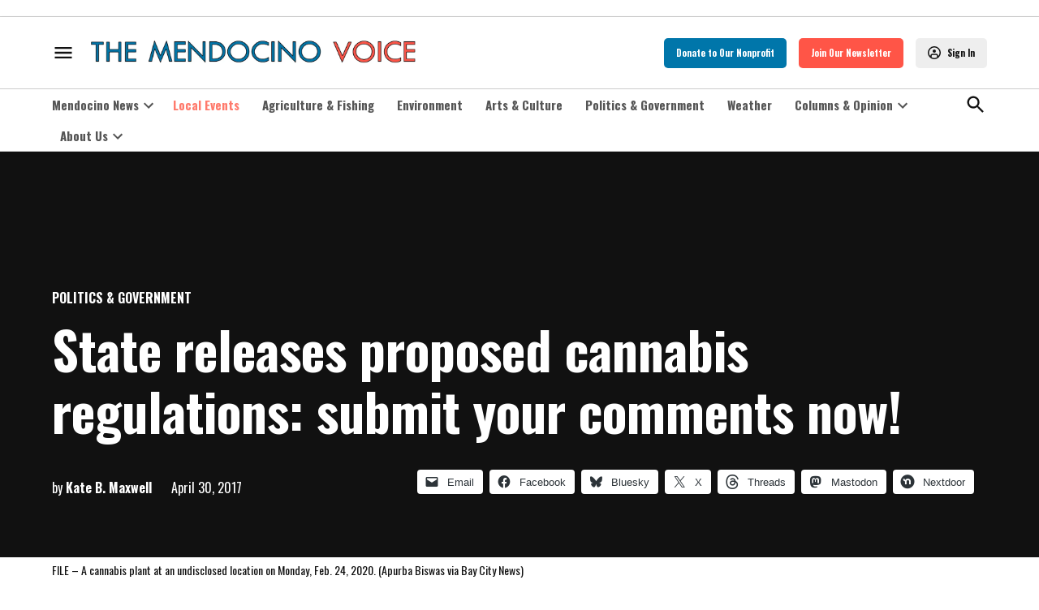

--- FILE ---
content_type: text/html; charset=UTF-8
request_url: https://mendovoice.com/2017/04/ca-cannabis-draft-regs/
body_size: 47967
content:
<!doctype html>
<html lang="en-US">
<head>
	<meta charset="UTF-8" />
	<meta name="viewport" content="width=device-width, initial-scale=1" />
	<link rel="profile" href="https://gmpg.org/xfn/11" />
	<meta name='robots' content='index, follow, max-image-preview:large, max-snippet:-1, max-video-preview:-1' />
<link rel='preconnect' href='https://i0.wp.com' >
<script>window._wca = window._wca || [];</script>

	<!-- This site is optimized with the Yoast SEO plugin v26.7 - https://yoast.com/wordpress/plugins/seo/ -->
	<title>State releases proposed cannabis regulations: submit your comments now! &#8226; The Mendocino Voice | Mendocino County, CA</title><link rel="preload" href="https://i0.wp.com/mendovoice.com/wp-content/uploads/2022/06/mendocino-voicelogo.png?fit=1156%2C159&amp;quality=80&amp;ssl=1" as="image" imagesrcset="https://i0.wp.com/mendovoice.com/wp-content/uploads/2022/06/mendocino-voicelogo.png?w=1156&amp;quality=80&amp;ssl=1 1156w, https://i0.wp.com/mendovoice.com/wp-content/uploads/2022/06/mendocino-voicelogo.png?resize=300%2C41&amp;quality=80&amp;ssl=1 300w, https://i0.wp.com/mendovoice.com/wp-content/uploads/2022/06/mendocino-voicelogo.png?resize=1024%2C141&amp;quality=80&amp;ssl=1 1024w, https://i0.wp.com/mendovoice.com/wp-content/uploads/2022/06/mendocino-voicelogo.png?resize=768%2C106&amp;quality=80&amp;ssl=1 768w, https://i0.wp.com/mendovoice.com/wp-content/uploads/2022/06/mendocino-voicelogo.png?resize=400%2C55&amp;quality=80&amp;ssl=1 400w, https://i0.wp.com/mendovoice.com/wp-content/uploads/2022/06/mendocino-voicelogo.png?fit=1156%2C159&amp;quality=80&amp;ssl=1&amp;w=370 370w" imagesizes="(max-width: 1156px) 100vw, 1156px" fetchpriority="high"><link rel="preload" href="https://i0.wp.com/mendovoice.com/wp-content/uploads/2016/09/BCN-20230924-CANNABIS-01-scaled.jpg?fit=2000%2C1500&amp;quality=89&amp;ssl=1" as="image" imagesrcset="https://i0.wp.com/mendovoice.com/wp-content/uploads/2016/09/BCN-20230924-CANNABIS-01-scaled.jpg?w=2560&amp;quality=89&amp;ssl=1 2560w, https://i0.wp.com/mendovoice.com/wp-content/uploads/2016/09/BCN-20230924-CANNABIS-01-scaled.jpg?resize=300%2C225&amp;quality=89&amp;ssl=1 300w, https://i0.wp.com/mendovoice.com/wp-content/uploads/2016/09/BCN-20230924-CANNABIS-01-scaled.jpg?resize=1024%2C768&amp;quality=89&amp;ssl=1 1024w, https://i0.wp.com/mendovoice.com/wp-content/uploads/2016/09/BCN-20230924-CANNABIS-01-scaled.jpg?resize=768%2C576&amp;quality=89&amp;ssl=1 768w, https://i0.wp.com/mendovoice.com/wp-content/uploads/2016/09/BCN-20230924-CANNABIS-01-scaled.jpg?resize=1536%2C1152&amp;quality=89&amp;ssl=1 1536w, https://i0.wp.com/mendovoice.com/wp-content/uploads/2016/09/BCN-20230924-CANNABIS-01-scaled.jpg?resize=2048%2C1536&amp;quality=89&amp;ssl=1 2048w, https://i0.wp.com/mendovoice.com/wp-content/uploads/2016/09/BCN-20230924-CANNABIS-01-scaled.jpg?resize=1200%2C900&amp;quality=89&amp;ssl=1 1200w, https://i0.wp.com/mendovoice.com/wp-content/uploads/2016/09/BCN-20230924-CANNABIS-01-scaled.jpg?resize=800%2C600&amp;quality=89&amp;ssl=1 800w, https://i0.wp.com/mendovoice.com/wp-content/uploads/2016/09/BCN-20230924-CANNABIS-01-scaled.jpg?resize=600%2C450&amp;quality=89&amp;ssl=1 600w, https://i0.wp.com/mendovoice.com/wp-content/uploads/2016/09/BCN-20230924-CANNABIS-01-scaled.jpg?resize=400%2C300&amp;quality=89&amp;ssl=1 400w, https://i0.wp.com/mendovoice.com/wp-content/uploads/2016/09/BCN-20230924-CANNABIS-01-scaled.jpg?resize=200%2C150&amp;quality=89&amp;ssl=1 200w, https://i0.wp.com/mendovoice.com/wp-content/uploads/2016/09/BCN-20230924-CANNABIS-01-scaled.jpg?resize=1000%2C750&amp;quality=89&amp;ssl=1 1000w, https://i0.wp.com/mendovoice.com/wp-content/uploads/2016/09/BCN-20230924-CANNABIS-01-scaled.jpg?resize=1568%2C1176&amp;quality=89&amp;ssl=1 1568w, https://i0.wp.com/mendovoice.com/wp-content/uploads/2016/09/BCN-20230924-CANNABIS-01-scaled.jpg?resize=2000%2C1500&amp;quality=89&amp;ssl=1 2000w, https://i0.wp.com/mendovoice.com/wp-content/uploads/2016/09/BCN-20230924-CANNABIS-01-scaled.jpg?resize=706%2C530&amp;quality=89&amp;ssl=1 706w, https://i0.wp.com/mendovoice.com/wp-content/uploads/2016/09/BCN-20230924-CANNABIS-01-scaled.jpg?w=2340&amp;quality=89&amp;ssl=1 2340w, https://i0.wp.com/mendovoice.com/wp-content/uploads/2016/09/BCN-20230924-CANNABIS-01-scaled.jpg?fit=2000%2C1500&amp;quality=89&amp;ssl=1&amp;w=370 370w" imagesizes="(max-width: 2000px) 100vw, 2000px" fetchpriority="high"><style id="perfmatters-used-css">#page{overflow:initial !important;}:root{--newspack-listings--background:#fff;--newspack-listings--background-screen:#f1f1f1;--newspack-listings--primary:#36f;--newspack-listings--secondary:#555;--newspack-listings--grey-dark:#1e1e1e;--newspack-listings--grey-medium:#757575;--newspack-listings--grey-light:#ddd;--newspack-listings--border:#ccc;--newspack-listings--border-dark:rgba(0,0,0,.124);--newspack-listings--border-light:hsla(0,0%,100%,.124);--newspack-listings--text-main:#111;--newspack-listings--text-light:#767676;}</style>
	<meta name="description" content="What you need to know about the proposed state cannabis regs." />
	<link rel="canonical" href="https://mendovoice.com/2017/04/ca-cannabis-draft-regs/" />
	<meta property="og:locale" content="en_US" />
	<meta property="og:type" content="article" />
	<meta property="og:title" content="State releases proposed cannabis regulations: submit your comments now! &#8226; The Mendocino Voice | Mendocino County, CA" />
	<meta property="og:description" content="What you need to know about the proposed state cannabis regs." />
	<meta property="og:url" content="https://mendovoice.com/2017/04/ca-cannabis-draft-regs/" />
	<meta property="og:site_name" content="The Mendocino Voice | Mendocino County, CA" />
	<meta property="article:publisher" content="https://www.facebook.com/MendoVoice/" />
	<meta property="article:published_time" content="2017-04-30T22:05:55+00:00" />
	<meta property="article:modified_time" content="2025-09-29T20:13:29+00:00" />
	<meta property="og:image" content="https://mendovoice.com/wp-content/uploads/2016/09/BCN-20230924-CANNABIS-01-scaled.jpg" />
	<meta property="og:image:width" content="2560" />
	<meta property="og:image:height" content="1920" />
	<meta property="og:image:type" content="image/jpeg" />
	<meta name="author" content="Kate B. Maxwell" />
	<meta name="twitter:card" content="summary_large_image" />
	<meta name="twitter:creator" content="@TheMendoVoice" />
	<meta name="twitter:site" content="@TheMendoVoice" />
	<script type="application/ld+json" class="yoast-schema-graph">{"@context":"https://schema.org","@graph":[{"@type":"NewsArticle","@id":"https://mendovoice.com/2017/04/ca-cannabis-draft-regs/#article","isPartOf":{"@id":"https://mendovoice.com/2017/04/ca-cannabis-draft-regs/"},"author":[{"@id":"https://mendovoice-newspack.newspackstaging.com/#/schema/person/8ce8e6d8eef435d70703de18619779b3"}],"headline":"State releases proposed cannabis regulations: submit your comments now!","datePublished":"2017-04-30T22:05:55+00:00","dateModified":"2025-09-29T20:13:29+00:00","mainEntityOfPage":{"@id":"https://mendovoice.com/2017/04/ca-cannabis-draft-regs/"},"wordCount":845,"commentCount":0,"publisher":{"@id":"https://mendovoice-newspack.newspackstaging.com/#organization"},"image":{"@id":"https://mendovoice.com/2017/04/ca-cannabis-draft-regs/#primaryimage"},"thumbnailUrl":"https://i0.wp.com/mendovoice.com/wp-content/uploads/2016/09/BCN-20230924-CANNABIS-01-scaled.jpg?fit=2560%2C1920&quality=89&ssl=1","keywords":["California Department of Cannabis Control","California Department of Food and Agriculture","California Department of Public Health","California news","Cannabis"],"articleSection":["Cannabis","Politics &amp; Government"],"inLanguage":"en-US","potentialAction":[{"@type":"CommentAction","name":"Comment","target":["https://mendovoice.com/2017/04/ca-cannabis-draft-regs/#respond"]}]},{"@type":"WebPage","@id":"https://mendovoice.com/2017/04/ca-cannabis-draft-regs/","url":"https://mendovoice.com/2017/04/ca-cannabis-draft-regs/","name":"State releases proposed cannabis regulations: submit your comments now! &#8226; The Mendocino Voice | Mendocino County, CA","isPartOf":{"@id":"https://mendovoice-newspack.newspackstaging.com/#website"},"primaryImageOfPage":{"@id":"https://mendovoice.com/2017/04/ca-cannabis-draft-regs/#primaryimage"},"image":{"@id":"https://mendovoice.com/2017/04/ca-cannabis-draft-regs/#primaryimage"},"thumbnailUrl":"https://i0.wp.com/mendovoice.com/wp-content/uploads/2016/09/BCN-20230924-CANNABIS-01-scaled.jpg?fit=2560%2C1920&quality=89&ssl=1","datePublished":"2017-04-30T22:05:55+00:00","dateModified":"2025-09-29T20:13:29+00:00","description":"What you need to know about the proposed state cannabis regs.","breadcrumb":{"@id":"https://mendovoice.com/2017/04/ca-cannabis-draft-regs/#breadcrumb"},"inLanguage":"en-US","potentialAction":[{"@type":"ReadAction","target":["https://mendovoice.com/2017/04/ca-cannabis-draft-regs/"]}]},{"@type":"ImageObject","inLanguage":"en-US","@id":"https://mendovoice.com/2017/04/ca-cannabis-draft-regs/#primaryimage","url":"https://i0.wp.com/mendovoice.com/wp-content/uploads/2016/09/BCN-20230924-CANNABIS-01-scaled.jpg?fit=2560%2C1920&quality=89&ssl=1","contentUrl":"https://i0.wp.com/mendovoice.com/wp-content/uploads/2016/09/BCN-20230924-CANNABIS-01-scaled.jpg?fit=2560%2C1920&quality=89&ssl=1","width":2560,"height":1920,"caption":"FILE – A cannabis plant at an undisclosed location on Monday, Feb. 24, 2020. (Apurba Biswas via Bay City News)"},{"@type":"BreadcrumbList","@id":"https://mendovoice.com/2017/04/ca-cannabis-draft-regs/#breadcrumb","itemListElement":[{"@type":"ListItem","position":1,"name":"Home","item":"https://mendovoice.com/"},{"@type":"ListItem","position":2,"name":"State releases proposed cannabis regulations: submit your comments now!"}]},{"@type":"WebSite","@id":"https://mendovoice-newspack.newspackstaging.com/#website","url":"https://mendovoice-newspack.newspackstaging.com/","name":"The Mendocino Voice | Mendocino County, CA","description":"Useful news, for all of Mendocino County, CA","publisher":{"@id":"https://mendovoice-newspack.newspackstaging.com/#organization"},"potentialAction":[{"@type":"SearchAction","target":{"@type":"EntryPoint","urlTemplate":"https://mendovoice-newspack.newspackstaging.com/?s={search_term_string}"},"query-input":{"@type":"PropertyValueSpecification","valueRequired":true,"valueName":"search_term_string"}}],"inLanguage":"en-US"},{"@type":"Organization","@id":"https://mendovoice-newspack.newspackstaging.com/#organization","name":"The Mendocino Voice","url":"https://mendovoice-newspack.newspackstaging.com/","logo":{"@type":"ImageObject","inLanguage":"en-US","@id":"https://mendovoice-newspack.newspackstaging.com/#/schema/logo/image/","url":"https://i0.wp.com/mendovoice.com/wp-content/uploads/2025/04/TMV-LOGO.png?fit=1200%2C1103&quality=80&ssl=1","contentUrl":"https://i0.wp.com/mendovoice.com/wp-content/uploads/2025/04/TMV-LOGO.png?fit=1200%2C1103&quality=80&ssl=1","width":1200,"height":1103,"caption":"The Mendocino Voice"},"image":{"@id":"https://mendovoice-newspack.newspackstaging.com/#/schema/logo/image/"},"sameAs":["https://www.facebook.com/MendoVoice/","https://x.com/TheMendoVoice","https://www.instagram.com/mendovoice/","https://www.youtube.com/channel/UCPLFjE2By4eiUwyRRkt5gRw"]},{"@type":"Person","@id":"https://mendovoice-newspack.newspackstaging.com/#/schema/person/8ce8e6d8eef435d70703de18619779b3","name":"Kate B. Maxwell","description":"Kate Maxwell is the publisher and a founder of The Mendocino Voice. She lives inland but goes to the ocean as much as possible.","url":"https://mendovoice.com/author/katemaxwell/"}]}</script>
	<!-- / Yoast SEO plugin. -->


<link rel='dns-prefetch' href='//cdn.broadstreetads.com' />
<link rel='dns-prefetch' href='//stats.wp.com' />
<link rel='dns-prefetch' href='//cdn.parsely.com' />
<link rel='dns-prefetch' href='//www.googletagmanager.com' />

<link rel='preconnect' href='//i0.wp.com' />
<link rel='preconnect' href='//c0.wp.com' />
<link rel="alternate" type="application/rss+xml" title="The Mendocino Voice | Mendocino County, CA &raquo; Feed" href="https://mendovoice.com/feed/" />
<link rel="alternate" type="application/rss+xml" title="The Mendocino Voice | Mendocino County, CA &raquo; Comments Feed" href="https://mendovoice.com/comments/feed/" />
<link rel="alternate" type="text/calendar" title="The Mendocino Voice | Mendocino County, CA &raquo; iCal Feed" href="https://mendovoice.com/calendar/?ical=1" />
<link rel="alternate" type="application/rss+xml" title="The Mendocino Voice | Mendocino County, CA &raquo; State releases proposed cannabis regulations: submit your comments now! Comments Feed" href="https://mendovoice.com/2017/04/ca-cannabis-draft-regs/feed/" />
<link rel="alternate" title="oEmbed (JSON)" type="application/json+oembed" href="https://mendovoice.com/wp-json/oembed/1.0/embed?url=https%3A%2F%2Fmendovoice.com%2F2017%2F04%2Fca-cannabis-draft-regs%2F" />
<link rel="alternate" title="oEmbed (XML)" type="text/xml+oembed" href="https://mendovoice.com/wp-json/oembed/1.0/embed?url=https%3A%2F%2Fmendovoice.com%2F2017%2F04%2Fca-cannabis-draft-regs%2F&#038;format=xml" />
<style id='wp-img-auto-sizes-contain-inline-css'>img:is([sizes=auto i],[sizes^="auto," i]){contain-intrinsic-size:3000px 1500px}</style>
<link rel="stylesheet" id="jetpack_related-posts-css" media="all" data-pmdelayedstyle="https://mendovoice.com/wp-content/plugins/jetpack/modules/related-posts/related-posts.css?ver=20240116">
<link rel='stylesheet' id='wp-block-library-css' href='https://c0.wp.com/c/6.9/wp-includes/css/dist/block-library/style.min.css' media='all' />
<style id='wp-block-archives-inline-css'>.wp-block-archives{box-sizing:border-box}.wp-block-archives-dropdown label{display:block}</style>
<style id='wp-block-categories-inline-css'>.wp-block-categories{box-sizing:border-box}.wp-block-categories.alignleft{margin-right:2em}.wp-block-categories.alignright{margin-left:2em}.wp-block-categories.wp-block-categories-dropdown.aligncenter{text-align:center}.wp-block-categories .wp-block-categories__label{display:block;width:100%}</style>
<style id='wp-block-heading-inline-css'>h1:where(.wp-block-heading).has-background,h2:where(.wp-block-heading).has-background,h3:where(.wp-block-heading).has-background,h4:where(.wp-block-heading).has-background,h5:where(.wp-block-heading).has-background,h6:where(.wp-block-heading).has-background{padding:1.25em 2.375em}h1.has-text-align-left[style*=writing-mode]:where([style*=vertical-lr]),h1.has-text-align-right[style*=writing-mode]:where([style*=vertical-rl]),h2.has-text-align-left[style*=writing-mode]:where([style*=vertical-lr]),h2.has-text-align-right[style*=writing-mode]:where([style*=vertical-rl]),h3.has-text-align-left[style*=writing-mode]:where([style*=vertical-lr]),h3.has-text-align-right[style*=writing-mode]:where([style*=vertical-rl]),h4.has-text-align-left[style*=writing-mode]:where([style*=vertical-lr]),h4.has-text-align-right[style*=writing-mode]:where([style*=vertical-rl]),h5.has-text-align-left[style*=writing-mode]:where([style*=vertical-lr]),h5.has-text-align-right[style*=writing-mode]:where([style*=vertical-rl]),h6.has-text-align-left[style*=writing-mode]:where([style*=vertical-lr]),h6.has-text-align-right[style*=writing-mode]:where([style*=vertical-rl]){rotate:180deg}</style>
<style id='wp-block-image-inline-css'>.wp-block-image>a,.wp-block-image>figure>a{display:inline-block}.wp-block-image img{box-sizing:border-box;height:auto;max-width:100%;vertical-align:bottom}@media not (prefers-reduced-motion){.wp-block-image img.hide{visibility:hidden}.wp-block-image img.show{animation:show-content-image .4s}}.wp-block-image[style*=border-radius] img,.wp-block-image[style*=border-radius]>a{border-radius:inherit}.wp-block-image.has-custom-border img{box-sizing:border-box}.wp-block-image.aligncenter{text-align:center}.wp-block-image.alignfull>a,.wp-block-image.alignwide>a{width:100%}.wp-block-image.alignfull img,.wp-block-image.alignwide img{height:auto;width:100%}.wp-block-image .aligncenter,.wp-block-image .alignleft,.wp-block-image .alignright,.wp-block-image.aligncenter,.wp-block-image.alignleft,.wp-block-image.alignright{display:table}.wp-block-image .aligncenter>figcaption,.wp-block-image .alignleft>figcaption,.wp-block-image .alignright>figcaption,.wp-block-image.aligncenter>figcaption,.wp-block-image.alignleft>figcaption,.wp-block-image.alignright>figcaption{caption-side:bottom;display:table-caption}.wp-block-image .alignleft{float:left;margin:.5em 1em .5em 0}.wp-block-image .alignright{float:right;margin:.5em 0 .5em 1em}.wp-block-image .aligncenter{margin-left:auto;margin-right:auto}.wp-block-image :where(figcaption){margin-bottom:1em;margin-top:.5em}.wp-block-image.is-style-circle-mask img{border-radius:9999px}@supports ((-webkit-mask-image:none) or (mask-image:none)) or (-webkit-mask-image:none){.wp-block-image.is-style-circle-mask img{border-radius:0;-webkit-mask-image:url('data:image/svg+xml;utf8,<svg viewBox="0 0 100 100" xmlns="http://www.w3.org/2000/svg"><circle cx="50" cy="50" r="50"/></svg>');mask-image:url('data:image/svg+xml;utf8,<svg viewBox="0 0 100 100" xmlns="http://www.w3.org/2000/svg"><circle cx="50" cy="50" r="50"/></svg>');mask-mode:alpha;-webkit-mask-position:center;mask-position:center;-webkit-mask-repeat:no-repeat;mask-repeat:no-repeat;-webkit-mask-size:contain;mask-size:contain}}:root :where(.wp-block-image.is-style-rounded img,.wp-block-image .is-style-rounded img){border-radius:9999px}.wp-block-image figure{margin:0}.wp-lightbox-container{display:flex;flex-direction:column;position:relative}.wp-lightbox-container img{cursor:zoom-in}.wp-lightbox-container img:hover+button{opacity:1}.wp-lightbox-container button{align-items:center;backdrop-filter:blur(16px) saturate(180%);background-color:#5a5a5a40;border:none;border-radius:4px;cursor:zoom-in;display:flex;height:20px;justify-content:center;opacity:0;padding:0;position:absolute;right:16px;text-align:center;top:16px;width:20px;z-index:100}@media not (prefers-reduced-motion){.wp-lightbox-container button{transition:opacity .2s ease}}.wp-lightbox-container button:focus-visible{outline:3px auto #5a5a5a40;outline:3px auto -webkit-focus-ring-color;outline-offset:3px}.wp-lightbox-container button:hover{cursor:pointer;opacity:1}.wp-lightbox-container button:focus{opacity:1}.wp-lightbox-container button:focus,.wp-lightbox-container button:hover,.wp-lightbox-container button:not(:hover):not(:active):not(.has-background){background-color:#5a5a5a40;border:none}.wp-lightbox-overlay{box-sizing:border-box;cursor:zoom-out;height:100vh;left:0;overflow:hidden;position:fixed;top:0;visibility:hidden;width:100%;z-index:100000}.wp-lightbox-overlay .close-button{align-items:center;cursor:pointer;display:flex;justify-content:center;min-height:40px;min-width:40px;padding:0;position:absolute;right:calc(env(safe-area-inset-right) + 16px);top:calc(env(safe-area-inset-top) + 16px);z-index:5000000}.wp-lightbox-overlay .close-button:focus,.wp-lightbox-overlay .close-button:hover,.wp-lightbox-overlay .close-button:not(:hover):not(:active):not(.has-background){background:none;border:none}.wp-lightbox-overlay .lightbox-image-container{height:var(--wp--lightbox-container-height);left:50%;overflow:hidden;position:absolute;top:50%;transform:translate(-50%,-50%);transform-origin:top left;width:var(--wp--lightbox-container-width);z-index:9999999999}.wp-lightbox-overlay .wp-block-image{align-items:center;box-sizing:border-box;display:flex;height:100%;justify-content:center;margin:0;position:relative;transform-origin:0 0;width:100%;z-index:3000000}.wp-lightbox-overlay .wp-block-image img{height:var(--wp--lightbox-image-height);min-height:var(--wp--lightbox-image-height);min-width:var(--wp--lightbox-image-width);width:var(--wp--lightbox-image-width)}.wp-lightbox-overlay .wp-block-image figcaption{display:none}.wp-lightbox-overlay button{background:none;border:none}.wp-lightbox-overlay .scrim{background-color:#fff;height:100%;opacity:.9;position:absolute;width:100%;z-index:2000000}.wp-lightbox-overlay.active{visibility:visible}@media not (prefers-reduced-motion){.wp-lightbox-overlay.active{animation:turn-on-visibility .25s both}.wp-lightbox-overlay.active img{animation:turn-on-visibility .35s both}.wp-lightbox-overlay.show-closing-animation:not(.active){animation:turn-off-visibility .35s both}.wp-lightbox-overlay.show-closing-animation:not(.active) img{animation:turn-off-visibility .25s both}.wp-lightbox-overlay.zoom.active{animation:none;opacity:1;visibility:visible}.wp-lightbox-overlay.zoom.active .lightbox-image-container{animation:lightbox-zoom-in .4s}.wp-lightbox-overlay.zoom.active .lightbox-image-container img{animation:none}.wp-lightbox-overlay.zoom.active .scrim{animation:turn-on-visibility .4s forwards}.wp-lightbox-overlay.zoom.show-closing-animation:not(.active){animation:none}.wp-lightbox-overlay.zoom.show-closing-animation:not(.active) .lightbox-image-container{animation:lightbox-zoom-out .4s}.wp-lightbox-overlay.zoom.show-closing-animation:not(.active) .lightbox-image-container img{animation:none}.wp-lightbox-overlay.zoom.show-closing-animation:not(.active) .scrim{animation:turn-off-visibility .4s forwards}}@keyframes show-content-image{0%{visibility:hidden}99%{visibility:hidden}to{visibility:visible}}@keyframes turn-on-visibility{0%{opacity:0}to{opacity:1}}@keyframes turn-off-visibility{0%{opacity:1;visibility:visible}99%{opacity:0;visibility:visible}to{opacity:0;visibility:hidden}}@keyframes lightbox-zoom-in{0%{transform:translate(calc((-100vw + var(--wp--lightbox-scrollbar-width))/2 + var(--wp--lightbox-initial-left-position)),calc(-50vh + var(--wp--lightbox-initial-top-position))) scale(var(--wp--lightbox-scale))}to{transform:translate(-50%,-50%) scale(1)}}@keyframes lightbox-zoom-out{0%{transform:translate(-50%,-50%) scale(1);visibility:visible}99%{visibility:visible}to{transform:translate(calc((-100vw + var(--wp--lightbox-scrollbar-width))/2 + var(--wp--lightbox-initial-left-position)),calc(-50vh + var(--wp--lightbox-initial-top-position))) scale(var(--wp--lightbox-scale));visibility:hidden}}</style>
<style id='wp-block-image-theme-inline-css'>:root :where(.wp-block-image figcaption){color:#555;font-size:13px;text-align:center}.is-dark-theme :root :where(.wp-block-image figcaption){color:#ffffffa6}.wp-block-image{margin:0 0 1em}</style>
<style id='wp-block-search-inline-css'>.wp-block-search__button{margin-left:10px;word-break:normal}.wp-block-search__button.has-icon{line-height:0}.wp-block-search__button svg{height:1.25em;min-height:24px;min-width:24px;width:1.25em;fill:currentColor;vertical-align:text-bottom}:where(.wp-block-search__button){border:1px solid #ccc;padding:6px 10px}.wp-block-search__inside-wrapper{display:flex;flex:auto;flex-wrap:nowrap;max-width:100%}.wp-block-search__label{width:100%}.wp-block-search.wp-block-search__button-only .wp-block-search__button{box-sizing:border-box;display:flex;flex-shrink:0;justify-content:center;margin-left:0;max-width:100%}.wp-block-search.wp-block-search__button-only .wp-block-search__inside-wrapper{min-width:0!important;transition-property:width}.wp-block-search.wp-block-search__button-only .wp-block-search__input{flex-basis:100%;transition-duration:.3s}.wp-block-search.wp-block-search__button-only.wp-block-search__searchfield-hidden,.wp-block-search.wp-block-search__button-only.wp-block-search__searchfield-hidden .wp-block-search__inside-wrapper{overflow:hidden}.wp-block-search.wp-block-search__button-only.wp-block-search__searchfield-hidden .wp-block-search__input{border-left-width:0!important;border-right-width:0!important;flex-basis:0;flex-grow:0;margin:0;min-width:0!important;padding-left:0!important;padding-right:0!important;width:0!important}:where(.wp-block-search__input){appearance:none;border:1px solid #949494;flex-grow:1;font-family:inherit;font-size:inherit;font-style:inherit;font-weight:inherit;letter-spacing:inherit;line-height:inherit;margin-left:0;margin-right:0;min-width:3rem;padding:8px;text-decoration:unset!important;text-transform:inherit}:where(.wp-block-search__button-inside .wp-block-search__inside-wrapper){background-color:#fff;border:1px solid #949494;box-sizing:border-box;padding:4px}:where(.wp-block-search__button-inside .wp-block-search__inside-wrapper) .wp-block-search__input{border:none;border-radius:0;padding:0 4px}:where(.wp-block-search__button-inside .wp-block-search__inside-wrapper) .wp-block-search__input:focus{outline:none}:where(.wp-block-search__button-inside .wp-block-search__inside-wrapper) :where(.wp-block-search__button){padding:4px 8px}.wp-block-search.aligncenter .wp-block-search__inside-wrapper{margin:auto}.wp-block[data-align=right] .wp-block-search.wp-block-search__button-only .wp-block-search__inside-wrapper{float:right}</style>
<style id='wp-block-search-theme-inline-css'>.wp-block-search .wp-block-search__label{font-weight:700}.wp-block-search__button{border:1px solid #ccc;padding:.375em .625em}</style>
<style id='wp-block-group-inline-css'>.wp-block-group{box-sizing:border-box}:where(.wp-block-group.wp-block-group-is-layout-constrained){position:relative}</style>
<style id='wp-block-group-theme-inline-css'>:where(.wp-block-group.has-background){padding:1.25em 2.375em}</style>
<style id='wp-block-paragraph-inline-css'>.is-small-text{font-size:.875em}.is-regular-text{font-size:1em}.is-large-text{font-size:2.25em}.is-larger-text{font-size:3em}.has-drop-cap:not(:focus):first-letter{float:left;font-size:8.4em;font-style:normal;font-weight:100;line-height:.68;margin:.05em .1em 0 0;text-transform:uppercase}body.rtl .has-drop-cap:not(:focus):first-letter{float:none;margin-left:.1em}p.has-drop-cap.has-background{overflow:hidden}:root :where(p.has-background){padding:1.25em 2.375em}:where(p.has-text-color:not(.has-link-color)) a{color:inherit}p.has-text-align-left[style*="writing-mode:vertical-lr"],p.has-text-align-right[style*="writing-mode:vertical-rl"]{rotate:180deg}</style>
<style id='wp-block-separator-inline-css'>@charset "UTF-8";.wp-block-separator{border:none;border-top:2px solid}:root :where(.wp-block-separator.is-style-dots){height:auto;line-height:1;text-align:center}:root :where(.wp-block-separator.is-style-dots):before{color:currentColor;content:"···";font-family:serif;font-size:1.5em;letter-spacing:2em;padding-left:2em}.wp-block-separator.is-style-dots{background:none!important;border:none!important}</style>
<style id='wp-block-separator-theme-inline-css'>.wp-block-separator.has-css-opacity{opacity:.4}.wp-block-separator{border:none;border-bottom:2px solid;margin-left:auto;margin-right:auto}.wp-block-separator.has-alpha-channel-opacity{opacity:1}.wp-block-separator:not(.is-style-wide):not(.is-style-dots){width:100px}.wp-block-separator.has-background:not(.is-style-dots){border-bottom:none;height:1px}.wp-block-separator.has-background:not(.is-style-wide):not(.is-style-dots){height:2px}</style>
<style id='wp-block-social-links-inline-css'>.wp-block-social-links{background:none;box-sizing:border-box;margin-left:0;padding-left:0;padding-right:0;text-indent:0}.wp-block-social-links .wp-social-link a,.wp-block-social-links .wp-social-link a:hover{border-bottom:0;box-shadow:none;text-decoration:none}.wp-block-social-links .wp-social-link svg{height:1em;width:1em}.wp-block-social-links .wp-social-link span:not(.screen-reader-text){font-size:.65em;margin-left:.5em;margin-right:.5em}.wp-block-social-links.has-small-icon-size{font-size:16px}.wp-block-social-links,.wp-block-social-links.has-normal-icon-size{font-size:24px}.wp-block-social-links.has-large-icon-size{font-size:36px}.wp-block-social-links.has-huge-icon-size{font-size:48px}.wp-block-social-links.aligncenter{display:flex;justify-content:center}.wp-block-social-links.alignright{justify-content:flex-end}.wp-block-social-link{border-radius:9999px;display:block}@media not (prefers-reduced-motion){.wp-block-social-link{transition:transform .1s ease}}.wp-block-social-link{height:auto}.wp-block-social-link a{align-items:center;display:flex;line-height:0}.wp-block-social-link:hover{transform:scale(1.1)}.wp-block-social-links .wp-block-social-link.wp-social-link{display:inline-block;margin:0;padding:0}.wp-block-social-links .wp-block-social-link.wp-social-link .wp-block-social-link-anchor,.wp-block-social-links .wp-block-social-link.wp-social-link .wp-block-social-link-anchor svg,.wp-block-social-links .wp-block-social-link.wp-social-link .wp-block-social-link-anchor:active,.wp-block-social-links .wp-block-social-link.wp-social-link .wp-block-social-link-anchor:hover,.wp-block-social-links .wp-block-social-link.wp-social-link .wp-block-social-link-anchor:visited{color:currentColor;fill:currentColor}:where(.wp-block-social-links:not(.is-style-logos-only)) .wp-social-link{background-color:#f0f0f0;color:#444}:where(.wp-block-social-links:not(.is-style-logos-only)) .wp-social-link-amazon{background-color:#f90;color:#fff}:where(.wp-block-social-links:not(.is-style-logos-only)) .wp-social-link-bandcamp{background-color:#1ea0c3;color:#fff}:where(.wp-block-social-links:not(.is-style-logos-only)) .wp-social-link-behance{background-color:#0757fe;color:#fff}:where(.wp-block-social-links:not(.is-style-logos-only)) .wp-social-link-bluesky{background-color:#0a7aff;color:#fff}:where(.wp-block-social-links:not(.is-style-logos-only)) .wp-social-link-codepen{background-color:#1e1f26;color:#fff}:where(.wp-block-social-links:not(.is-style-logos-only)) .wp-social-link-deviantart{background-color:#02e49b;color:#fff}:where(.wp-block-social-links:not(.is-style-logos-only)) .wp-social-link-discord{background-color:#5865f2;color:#fff}:where(.wp-block-social-links:not(.is-style-logos-only)) .wp-social-link-dribbble{background-color:#e94c89;color:#fff}:where(.wp-block-social-links:not(.is-style-logos-only)) .wp-social-link-dropbox{background-color:#4280ff;color:#fff}:where(.wp-block-social-links:not(.is-style-logos-only)) .wp-social-link-etsy{background-color:#f45800;color:#fff}:where(.wp-block-social-links:not(.is-style-logos-only)) .wp-social-link-facebook{background-color:#0866ff;color:#fff}:where(.wp-block-social-links:not(.is-style-logos-only)) .wp-social-link-fivehundredpx{background-color:#000;color:#fff}:where(.wp-block-social-links:not(.is-style-logos-only)) .wp-social-link-flickr{background-color:#0461dd;color:#fff}:where(.wp-block-social-links:not(.is-style-logos-only)) .wp-social-link-foursquare{background-color:#e65678;color:#fff}:where(.wp-block-social-links:not(.is-style-logos-only)) .wp-social-link-github{background-color:#24292d;color:#fff}:where(.wp-block-social-links:not(.is-style-logos-only)) .wp-social-link-goodreads{background-color:#eceadd;color:#382110}:where(.wp-block-social-links:not(.is-style-logos-only)) .wp-social-link-google{background-color:#ea4434;color:#fff}:where(.wp-block-social-links:not(.is-style-logos-only)) .wp-social-link-gravatar{background-color:#1d4fc4;color:#fff}:where(.wp-block-social-links:not(.is-style-logos-only)) .wp-social-link-instagram{background-color:#f00075;color:#fff}:where(.wp-block-social-links:not(.is-style-logos-only)) .wp-social-link-lastfm{background-color:#e21b24;color:#fff}:where(.wp-block-social-links:not(.is-style-logos-only)) .wp-social-link-linkedin{background-color:#0d66c2;color:#fff}:where(.wp-block-social-links:not(.is-style-logos-only)) .wp-social-link-mastodon{background-color:#3288d4;color:#fff}:where(.wp-block-social-links:not(.is-style-logos-only)) .wp-social-link-medium{background-color:#000;color:#fff}:where(.wp-block-social-links:not(.is-style-logos-only)) .wp-social-link-meetup{background-color:#f6405f;color:#fff}:where(.wp-block-social-links:not(.is-style-logos-only)) .wp-social-link-patreon{background-color:#000;color:#fff}:where(.wp-block-social-links:not(.is-style-logos-only)) .wp-social-link-pinterest{background-color:#e60122;color:#fff}:where(.wp-block-social-links:not(.is-style-logos-only)) .wp-social-link-pocket{background-color:#ef4155;color:#fff}:where(.wp-block-social-links:not(.is-style-logos-only)) .wp-social-link-reddit{background-color:#ff4500;color:#fff}:where(.wp-block-social-links:not(.is-style-logos-only)) .wp-social-link-skype{background-color:#0478d7;color:#fff}:where(.wp-block-social-links:not(.is-style-logos-only)) .wp-social-link-snapchat{background-color:#fefc00;color:#fff;stroke:#000}:where(.wp-block-social-links:not(.is-style-logos-only)) .wp-social-link-soundcloud{background-color:#ff5600;color:#fff}:where(.wp-block-social-links:not(.is-style-logos-only)) .wp-social-link-spotify{background-color:#1bd760;color:#fff}:where(.wp-block-social-links:not(.is-style-logos-only)) .wp-social-link-telegram{background-color:#2aabee;color:#fff}:where(.wp-block-social-links:not(.is-style-logos-only)) .wp-social-link-threads{background-color:#000;color:#fff}:where(.wp-block-social-links:not(.is-style-logos-only)) .wp-social-link-tiktok{background-color:#000;color:#fff}:where(.wp-block-social-links:not(.is-style-logos-only)) .wp-social-link-tumblr{background-color:#011835;color:#fff}:where(.wp-block-social-links:not(.is-style-logos-only)) .wp-social-link-twitch{background-color:#6440a4;color:#fff}:where(.wp-block-social-links:not(.is-style-logos-only)) .wp-social-link-twitter{background-color:#1da1f2;color:#fff}:where(.wp-block-social-links:not(.is-style-logos-only)) .wp-social-link-vimeo{background-color:#1eb7ea;color:#fff}:where(.wp-block-social-links:not(.is-style-logos-only)) .wp-social-link-vk{background-color:#4680c2;color:#fff}:where(.wp-block-social-links:not(.is-style-logos-only)) .wp-social-link-wordpress{background-color:#3499cd;color:#fff}:where(.wp-block-social-links:not(.is-style-logos-only)) .wp-social-link-whatsapp{background-color:#25d366;color:#fff}:where(.wp-block-social-links:not(.is-style-logos-only)) .wp-social-link-x{background-color:#000;color:#fff}:where(.wp-block-social-links:not(.is-style-logos-only)) .wp-social-link-yelp{background-color:#d32422;color:#fff}:where(.wp-block-social-links:not(.is-style-logos-only)) .wp-social-link-youtube{background-color:red;color:#fff}:where(.wp-block-social-links.is-style-logos-only) .wp-social-link{background:none}:where(.wp-block-social-links.is-style-logos-only) .wp-social-link svg{height:1.25em;width:1.25em}:where(.wp-block-social-links.is-style-logos-only) .wp-social-link-amazon{color:#f90}:where(.wp-block-social-links.is-style-logos-only) .wp-social-link-bandcamp{color:#1ea0c3}:where(.wp-block-social-links.is-style-logos-only) .wp-social-link-behance{color:#0757fe}:where(.wp-block-social-links.is-style-logos-only) .wp-social-link-bluesky{color:#0a7aff}:where(.wp-block-social-links.is-style-logos-only) .wp-social-link-codepen{color:#1e1f26}:where(.wp-block-social-links.is-style-logos-only) .wp-social-link-deviantart{color:#02e49b}:where(.wp-block-social-links.is-style-logos-only) .wp-social-link-discord{color:#5865f2}:where(.wp-block-social-links.is-style-logos-only) .wp-social-link-dribbble{color:#e94c89}:where(.wp-block-social-links.is-style-logos-only) .wp-social-link-dropbox{color:#4280ff}:where(.wp-block-social-links.is-style-logos-only) .wp-social-link-etsy{color:#f45800}:where(.wp-block-social-links.is-style-logos-only) .wp-social-link-facebook{color:#0866ff}:where(.wp-block-social-links.is-style-logos-only) .wp-social-link-fivehundredpx{color:#000}:where(.wp-block-social-links.is-style-logos-only) .wp-social-link-flickr{color:#0461dd}:where(.wp-block-social-links.is-style-logos-only) .wp-social-link-foursquare{color:#e65678}:where(.wp-block-social-links.is-style-logos-only) .wp-social-link-github{color:#24292d}:where(.wp-block-social-links.is-style-logos-only) .wp-social-link-goodreads{color:#382110}:where(.wp-block-social-links.is-style-logos-only) .wp-social-link-google{color:#ea4434}:where(.wp-block-social-links.is-style-logos-only) .wp-social-link-gravatar{color:#1d4fc4}:where(.wp-block-social-links.is-style-logos-only) .wp-social-link-instagram{color:#f00075}:where(.wp-block-social-links.is-style-logos-only) .wp-social-link-lastfm{color:#e21b24}:where(.wp-block-social-links.is-style-logos-only) .wp-social-link-linkedin{color:#0d66c2}:where(.wp-block-social-links.is-style-logos-only) .wp-social-link-mastodon{color:#3288d4}:where(.wp-block-social-links.is-style-logos-only) .wp-social-link-medium{color:#000}:where(.wp-block-social-links.is-style-logos-only) .wp-social-link-meetup{color:#f6405f}:where(.wp-block-social-links.is-style-logos-only) .wp-social-link-patreon{color:#000}:where(.wp-block-social-links.is-style-logos-only) .wp-social-link-pinterest{color:#e60122}:where(.wp-block-social-links.is-style-logos-only) .wp-social-link-pocket{color:#ef4155}:where(.wp-block-social-links.is-style-logos-only) .wp-social-link-reddit{color:#ff4500}:where(.wp-block-social-links.is-style-logos-only) .wp-social-link-skype{color:#0478d7}:where(.wp-block-social-links.is-style-logos-only) .wp-social-link-snapchat{color:#fff;stroke:#000}:where(.wp-block-social-links.is-style-logos-only) .wp-social-link-soundcloud{color:#ff5600}:where(.wp-block-social-links.is-style-logos-only) .wp-social-link-spotify{color:#1bd760}:where(.wp-block-social-links.is-style-logos-only) .wp-social-link-telegram{color:#2aabee}:where(.wp-block-social-links.is-style-logos-only) .wp-social-link-threads{color:#000}:where(.wp-block-social-links.is-style-logos-only) .wp-social-link-tiktok{color:#000}:where(.wp-block-social-links.is-style-logos-only) .wp-social-link-tumblr{color:#011835}:where(.wp-block-social-links.is-style-logos-only) .wp-social-link-twitch{color:#6440a4}:where(.wp-block-social-links.is-style-logos-only) .wp-social-link-twitter{color:#1da1f2}:where(.wp-block-social-links.is-style-logos-only) .wp-social-link-vimeo{color:#1eb7ea}:where(.wp-block-social-links.is-style-logos-only) .wp-social-link-vk{color:#4680c2}:where(.wp-block-social-links.is-style-logos-only) .wp-social-link-whatsapp{color:#25d366}:where(.wp-block-social-links.is-style-logos-only) .wp-social-link-wordpress{color:#3499cd}:where(.wp-block-social-links.is-style-logos-only) .wp-social-link-x{color:#000}:where(.wp-block-social-links.is-style-logos-only) .wp-social-link-yelp{color:#d32422}:where(.wp-block-social-links.is-style-logos-only) .wp-social-link-youtube{color:red}.wp-block-social-links.is-style-pill-shape .wp-social-link{width:auto}:root :where(.wp-block-social-links .wp-social-link a){padding:.25em}:root :where(.wp-block-social-links.is-style-logos-only .wp-social-link a){padding:0}:root :where(.wp-block-social-links.is-style-pill-shape .wp-social-link a){padding-left:.6666666667em;padding-right:.6666666667em}.wp-block-social-links:not(.has-icon-color):not(.has-icon-background-color) .wp-social-link-snapchat .wp-block-social-link-label{color:#000}</style>
<style id='wp-block-spacer-inline-css'>.wp-block-spacer{clear:both}</style>
<style id='global-styles-inline-css'>:root{--wp--preset--aspect-ratio--square: 1;--wp--preset--aspect-ratio--4-3: 4/3;--wp--preset--aspect-ratio--3-4: 3/4;--wp--preset--aspect-ratio--3-2: 3/2;--wp--preset--aspect-ratio--2-3: 2/3;--wp--preset--aspect-ratio--16-9: 16/9;--wp--preset--aspect-ratio--9-16: 9/16;--wp--preset--color--black: #000000;--wp--preset--color--cyan-bluish-gray: #abb8c3;--wp--preset--color--white: #FFFFFF;--wp--preset--color--pale-pink: #f78da7;--wp--preset--color--vivid-red: #cf2e2e;--wp--preset--color--luminous-vivid-orange: #ff6900;--wp--preset--color--luminous-vivid-amber: #fcb900;--wp--preset--color--light-green-cyan: #7bdcb5;--wp--preset--color--vivid-green-cyan: #00d084;--wp--preset--color--pale-cyan-blue: #8ed1fc;--wp--preset--color--vivid-cyan-blue: #0693e3;--wp--preset--color--vivid-purple: #9b51e0;--wp--preset--color--primary: #0076aa;--wp--preset--color--primary-variation: #004e82;--wp--preset--color--secondary: #ff5547;--wp--preset--color--secondary-variation: #d72d1f;--wp--preset--color--dark-gray: #111111;--wp--preset--color--medium-gray: #767676;--wp--preset--color--light-gray: #EEEEEE;--wp--preset--gradient--vivid-cyan-blue-to-vivid-purple: linear-gradient(135deg,rgb(6,147,227) 0%,rgb(155,81,224) 100%);--wp--preset--gradient--light-green-cyan-to-vivid-green-cyan: linear-gradient(135deg,rgb(122,220,180) 0%,rgb(0,208,130) 100%);--wp--preset--gradient--luminous-vivid-amber-to-luminous-vivid-orange: linear-gradient(135deg,rgb(252,185,0) 0%,rgb(255,105,0) 100%);--wp--preset--gradient--luminous-vivid-orange-to-vivid-red: linear-gradient(135deg,rgb(255,105,0) 0%,rgb(207,46,46) 100%);--wp--preset--gradient--very-light-gray-to-cyan-bluish-gray: linear-gradient(135deg,rgb(238,238,238) 0%,rgb(169,184,195) 100%);--wp--preset--gradient--cool-to-warm-spectrum: linear-gradient(135deg,rgb(74,234,220) 0%,rgb(151,120,209) 20%,rgb(207,42,186) 40%,rgb(238,44,130) 60%,rgb(251,105,98) 80%,rgb(254,248,76) 100%);--wp--preset--gradient--blush-light-purple: linear-gradient(135deg,rgb(255,206,236) 0%,rgb(152,150,240) 100%);--wp--preset--gradient--blush-bordeaux: linear-gradient(135deg,rgb(254,205,165) 0%,rgb(254,45,45) 50%,rgb(107,0,62) 100%);--wp--preset--gradient--luminous-dusk: linear-gradient(135deg,rgb(255,203,112) 0%,rgb(199,81,192) 50%,rgb(65,88,208) 100%);--wp--preset--gradient--pale-ocean: linear-gradient(135deg,rgb(255,245,203) 0%,rgb(182,227,212) 50%,rgb(51,167,181) 100%);--wp--preset--gradient--electric-grass: linear-gradient(135deg,rgb(202,248,128) 0%,rgb(113,206,126) 100%);--wp--preset--gradient--midnight: linear-gradient(135deg,rgb(2,3,129) 0%,rgb(40,116,252) 100%);--wp--preset--gradient--grad-1: linear-gradient( 135deg,rgb( 0,118,170) 0%,rgb( 0,78,130) 100% );--wp--preset--gradient--grad-2: linear-gradient( 135deg,rgb( 255,85,71) 0%,rgb( 215,45,31) 100% );--wp--preset--gradient--grad-3: linear-gradient( 135deg,rgb( 17,17,17 ) 0%,rgb( 85,85,85 ) 100% );--wp--preset--gradient--grad-4: linear-gradient( 135deg,rgb( 68,68,68 ) 0%,rgb( 136,136,136 ) 100% );--wp--preset--gradient--grad-5: linear-gradient( 135deg,rgb( 119,119,119 ) 0%,rgb( 221,221,221 ) 100% );--wp--preset--gradient--grad-6: linear-gradient( 135deg,rgb( 221,221,221 ) 0%,rgb( 255,255,255 ) 100% );--wp--preset--font-size--small: 16px;--wp--preset--font-size--medium: 20px;--wp--preset--font-size--large: 36px;--wp--preset--font-size--x-large: 42px;--wp--preset--font-size--normal: 20px;--wp--preset--font-size--huge: 44px;--wp--preset--spacing--20: 0.44rem;--wp--preset--spacing--30: 0.67rem;--wp--preset--spacing--40: 1rem;--wp--preset--spacing--50: 1.5rem;--wp--preset--spacing--60: 2.25rem;--wp--preset--spacing--70: 3.38rem;--wp--preset--spacing--80: 5.06rem;--wp--preset--shadow--natural: 6px 6px 9px rgba(0,0,0,0.2);--wp--preset--shadow--deep: 12px 12px 50px rgba(0,0,0,0.4);--wp--preset--shadow--sharp: 6px 6px 0px rgba(0,0,0,0.2);--wp--preset--shadow--outlined: 6px 6px 0px -3px rgb(255,255,255),6px 6px rgb(0,0,0);--wp--preset--shadow--crisp: 6px 6px 0px rgb(0,0,0);}:where(.is-layout-flex){gap: 0.5em;}:where(.is-layout-grid){gap: 0.5em;}body .is-layout-flex{display: flex;}.is-layout-flex{flex-wrap: wrap;align-items: center;}.is-layout-flex > :is(*,div){margin: 0;}body .is-layout-grid{display: grid;}.is-layout-grid > :is(*,div){margin: 0;}:where(.wp-block-columns.is-layout-flex){gap: 2em;}:where(.wp-block-columns.is-layout-grid){gap: 2em;}:where(.wp-block-post-template.is-layout-flex){gap: 1.25em;}:where(.wp-block-post-template.is-layout-grid){gap: 1.25em;}.has-black-color{color: var(--wp--preset--color--black) !important;}.has-cyan-bluish-gray-color{color: var(--wp--preset--color--cyan-bluish-gray) !important;}.has-white-color{color: var(--wp--preset--color--white) !important;}.has-pale-pink-color{color: var(--wp--preset--color--pale-pink) !important;}.has-vivid-red-color{color: var(--wp--preset--color--vivid-red) !important;}.has-luminous-vivid-orange-color{color: var(--wp--preset--color--luminous-vivid-orange) !important;}.has-luminous-vivid-amber-color{color: var(--wp--preset--color--luminous-vivid-amber) !important;}.has-light-green-cyan-color{color: var(--wp--preset--color--light-green-cyan) !important;}.has-vivid-green-cyan-color{color: var(--wp--preset--color--vivid-green-cyan) !important;}.has-pale-cyan-blue-color{color: var(--wp--preset--color--pale-cyan-blue) !important;}.has-vivid-cyan-blue-color{color: var(--wp--preset--color--vivid-cyan-blue) !important;}.has-vivid-purple-color{color: var(--wp--preset--color--vivid-purple) !important;}.has-black-background-color{background-color: var(--wp--preset--color--black) !important;}.has-cyan-bluish-gray-background-color{background-color: var(--wp--preset--color--cyan-bluish-gray) !important;}.has-white-background-color{background-color: var(--wp--preset--color--white) !important;}.has-pale-pink-background-color{background-color: var(--wp--preset--color--pale-pink) !important;}.has-vivid-red-background-color{background-color: var(--wp--preset--color--vivid-red) !important;}.has-luminous-vivid-orange-background-color{background-color: var(--wp--preset--color--luminous-vivid-orange) !important;}.has-luminous-vivid-amber-background-color{background-color: var(--wp--preset--color--luminous-vivid-amber) !important;}.has-light-green-cyan-background-color{background-color: var(--wp--preset--color--light-green-cyan) !important;}.has-vivid-green-cyan-background-color{background-color: var(--wp--preset--color--vivid-green-cyan) !important;}.has-pale-cyan-blue-background-color{background-color: var(--wp--preset--color--pale-cyan-blue) !important;}.has-vivid-cyan-blue-background-color{background-color: var(--wp--preset--color--vivid-cyan-blue) !important;}.has-vivid-purple-background-color{background-color: var(--wp--preset--color--vivid-purple) !important;}.has-black-border-color{border-color: var(--wp--preset--color--black) !important;}.has-cyan-bluish-gray-border-color{border-color: var(--wp--preset--color--cyan-bluish-gray) !important;}.has-white-border-color{border-color: var(--wp--preset--color--white) !important;}.has-pale-pink-border-color{border-color: var(--wp--preset--color--pale-pink) !important;}.has-vivid-red-border-color{border-color: var(--wp--preset--color--vivid-red) !important;}.has-luminous-vivid-orange-border-color{border-color: var(--wp--preset--color--luminous-vivid-orange) !important;}.has-luminous-vivid-amber-border-color{border-color: var(--wp--preset--color--luminous-vivid-amber) !important;}.has-light-green-cyan-border-color{border-color: var(--wp--preset--color--light-green-cyan) !important;}.has-vivid-green-cyan-border-color{border-color: var(--wp--preset--color--vivid-green-cyan) !important;}.has-pale-cyan-blue-border-color{border-color: var(--wp--preset--color--pale-cyan-blue) !important;}.has-vivid-cyan-blue-border-color{border-color: var(--wp--preset--color--vivid-cyan-blue) !important;}.has-vivid-purple-border-color{border-color: var(--wp--preset--color--vivid-purple) !important;}.has-vivid-cyan-blue-to-vivid-purple-gradient-background{background: var(--wp--preset--gradient--vivid-cyan-blue-to-vivid-purple) !important;}.has-light-green-cyan-to-vivid-green-cyan-gradient-background{background: var(--wp--preset--gradient--light-green-cyan-to-vivid-green-cyan) !important;}.has-luminous-vivid-amber-to-luminous-vivid-orange-gradient-background{background: var(--wp--preset--gradient--luminous-vivid-amber-to-luminous-vivid-orange) !important;}.has-luminous-vivid-orange-to-vivid-red-gradient-background{background: var(--wp--preset--gradient--luminous-vivid-orange-to-vivid-red) !important;}.has-very-light-gray-to-cyan-bluish-gray-gradient-background{background: var(--wp--preset--gradient--very-light-gray-to-cyan-bluish-gray) !important;}.has-cool-to-warm-spectrum-gradient-background{background: var(--wp--preset--gradient--cool-to-warm-spectrum) !important;}.has-blush-light-purple-gradient-background{background: var(--wp--preset--gradient--blush-light-purple) !important;}.has-blush-bordeaux-gradient-background{background: var(--wp--preset--gradient--blush-bordeaux) !important;}.has-luminous-dusk-gradient-background{background: var(--wp--preset--gradient--luminous-dusk) !important;}.has-pale-ocean-gradient-background{background: var(--wp--preset--gradient--pale-ocean) !important;}.has-electric-grass-gradient-background{background: var(--wp--preset--gradient--electric-grass) !important;}.has-midnight-gradient-background{background: var(--wp--preset--gradient--midnight) !important;}.has-small-font-size{font-size: var(--wp--preset--font-size--small) !important;}.has-medium-font-size{font-size: var(--wp--preset--font-size--medium) !important;}.has-large-font-size{font-size: var(--wp--preset--font-size--large) !important;}.has-x-large-font-size{font-size: var(--wp--preset--font-size--x-large) !important;}</style>
<style id='core-block-supports-inline-css'>.wp-elements-d325f7bce36e0bb1863f9b6a0910c2c2 a:where(:not(.wp-element-button)){color:var(--wp--preset--color--dark-gray);}</style>

<style id='classic-theme-styles-inline-css'>.wp-block-button__link{color:#fff;background-color:#32373c;border-radius:9999px;box-shadow:none;text-decoration:none;padding:calc(.667em + 2px) calc(1.333em + 2px);font-size:1.125em}.wp-block-file__button{background:#32373c;color:#fff;text-decoration:none}</style>
<link rel="stylesheet" id="blm_post_css-css" media="all" data-pmdelayedstyle="https://mendovoice.com/wp-content/plugins/bloom-for-publishers/post/css/post.css?ver=1.7.10">
<link rel="stylesheet" id="newspack-ads-media-kit-frontend-css" media="all" data-pmdelayedstyle="https://mendovoice.com/wp-content/plugins/newspack-ads/dist/media-kit-frontend.css?ver=1768843529">
<link rel="stylesheet" id="newspack-ads-frontend-css" media="all" data-pmdelayedstyle="https://mendovoice.com/wp-content/plugins/newspack-ads/includes/../dist/frontend.css?ver=33bf52d469a9bc142086">
<link rel='stylesheet' id='newspack-blocks-block-styles-stylesheet-css' href='https://mendovoice.com/wp-content/plugins/newspack-blocks/dist/block_styles.css?ver=4.23.0' media='all' />
<link rel="stylesheet" id="newspack-listings-curated-list-css" media="all" data-pmdelayedstyle="https://mendovoice.com/wp-content/plugins/newspack-listings/dist/curated-list.css?ver=3.5.0">
<link rel="stylesheet" id="foundation-events-styles-css" media="all" data-pmdelayedstyle="https://mendovoice.com/wp-content/plugins/newspack-manager/includes/foundation/events/styles.css?ver=1768843557">
<link rel="stylesheet" id="foundation-locations-styles-css" media="all" data-pmdelayedstyle="https://mendovoice.com/wp-content/plugins/newspack-manager/includes/foundation/locations/styles.css?ver=1768843557">
<link rel="stylesheet" id="foundation-movies-styles-css" media="all" data-pmdelayedstyle="https://mendovoice.com/wp-content/plugins/newspack-manager/includes/foundation/movies/styles.css?ver=1768843557">
<link rel='stylesheet' id='newspack-newsletters-subscriptions-css' href='https://mendovoice.com/wp-content/plugins/newspack-newsletters/includes/../dist/subscriptions.css?ver=1768843526' media='all' />
<link rel='stylesheet' id='wp-components-css' href='https://c0.wp.com/c/6.9/wp-includes/css/dist/components/style.min.css' media='all' />
<link rel='stylesheet' id='newspack-commons-css' href='https://mendovoice.com/wp-content/plugins/newspack-plugin/dist/commons.css?ver=6.29.0' media='all' />
<link rel='stylesheet' id='newspack-reader-auth-css' href='https://mendovoice.com/wp-content/plugins/newspack-plugin/dist/reader-auth.css?ver=6.29.0' media='all' />
<link rel='stylesheet' id='newspack-recaptcha-css' href='https://mendovoice.com/wp-content/plugins/newspack-plugin/dist/other-scripts/recaptcha.css?ver=6.29.0' media='all' />
<link rel='stylesheet' id='newspack-reader-registration-block-css' href='https://mendovoice.com/wp-content/plugins/newspack-plugin/dist/reader-registration-block.css?ver=6.29.0' media='all' />
<link rel='stylesheet' id='newspack-corrections-single-css' href='https://mendovoice.com/wp-content/plugins/newspack-plugin/dist/other-scripts/corrections.css?ver=6.29.0' media='all' />
<link rel='stylesheet' id='newspack-content_gate-block-patterns-css' href='https://mendovoice.com/wp-content/plugins/newspack-plugin/dist/content-gate-block-patterns.css?ver=6.29.0' media='all' />
<link rel='stylesheet' id='newspack-ui-css' href='https://mendovoice.com/wp-content/plugins/newspack-plugin/dist/newspack-ui.css?ver=6.29.0' media='all' />
<link rel='stylesheet' id='newspack-popups-view-css' href='https://mendovoice.com/wp-content/plugins/newspack-popups/includes/../dist/view.css?ver=1768843498' media='all' />
<link rel="stylesheet" id="jetpack-instant-search-css" media="all" data-pmdelayedstyle="https://mendovoice.com/wp-content/plugins/jetpack/jetpack_vendor/automattic/jetpack-search/build/instant-search/jp-search.chunk-main-payload.css?minify=false&#038;ver=75be4b99af5da8e881da">
<link rel="stylesheet" id="metorik-css-css" media="all" data-pmdelayedstyle="https://mendovoice.com/wp-content/plugins/metorik-helper/assets/css/metorik.css?ver=2.0.10">
<link rel='stylesheet' id='newspack-style-css' href='https://mendovoice.com/wp-content/themes/newspack-theme/style.css?ver=2.17.0' media='all' />
<link rel='stylesheet' id='newspack-print-style-css' href='https://mendovoice.com/wp-content/themes/newspack-theme/styles/print.css?ver=2.17.0' media='print' />
<link rel='stylesheet' id='newspack-font-import-css' href='https://mendovoice.com/wp-content/cache/perfmatters/mendovoice.com/fonts/a4430aca414e.google-fonts.min.css' media='all' />
<link rel='stylesheet' id='newspack-sponsors-style-css' href='https://mendovoice.com/wp-content/themes/newspack-theme/styles/newspack-sponsors.css?ver=2.17.0' media='all' />
<link rel="stylesheet" id="woocommerce-nyp-css" media="all" data-pmdelayedstyle="https://mendovoice.com/wp-content/plugins/woocommerce-name-your-price/assets/css/frontend/name-your-price.min.css?ver=3.7.0">
<link rel='stylesheet' id='sharedaddy-css' href='https://mendovoice.com/wp-content/plugins/jetpack/modules/sharedaddy/sharing.css?ver=15.5-a.3' media='all' />
<link rel='stylesheet' id='social-logos-css' href='https://mendovoice.com/wp-content/plugins/jetpack/_inc/social-logos/social-logos.min.css?ver=15.5-a.3' media='all' />
<script id="jetpack_related-posts-js-extra" type="pmdelayedscript" data-cfasync="false" data-no-optimize="1" data-no-defer="1" data-no-minify="1">
var related_posts_js_options = {"post_heading":"h4"};
//# sourceURL=jetpack_related-posts-js-extra
</script>
<script src="https://mendovoice.com/wp-content/plugins/jetpack/_inc/build/related-posts/related-posts.min.js?ver=20240116" id="jetpack_related-posts-js" type="pmdelayedscript" data-cfasync="false" data-no-optimize="1" data-no-defer="1" data-no-minify="1"></script>
<script src="https://mendovoice.com/wp-content/plugins/bloom-for-publishers/lib/js/global.js?ver=1.7.10" id="blm_lib_js-js" defer></script>
<script src="https://c0.wp.com/c/6.9/wp-includes/js/jquery/jquery.min.js" id="jquery-core-js"></script>
<script src="https://c0.wp.com/c/6.9/wp-includes/js/jquery/jquery-migrate.min.js" id="jquery-migrate-js"></script>
<script async data-cfasync='false' src="//cdn.broadstreetads.com/init-2.min.js?v=1.52.4&amp;ver=6.9" id="broadstreet-init-js"></script>
<script src="https://www.google.com/recaptcha/api.js?render=6LcEHBsqAAAAAIFe-CHBNsDf-4bbKvD-a-zEs6XC" id="newspack-recaptcha-api-js" type="pmdelayedscript" data-cfasync="false" data-no-optimize="1" data-no-defer="1" data-no-minify="1"></script>
<script id="WCPAY_ASSETS-js-extra">
var wcpayAssets = {"url":"https://mendovoice.com/wp-content/plugins/woocommerce-payments/dist/"};
//# sourceURL=WCPAY_ASSETS-js-extra
</script>
<script src="https://stats.wp.com/s-202604.js" id="woocommerce-analytics-js" defer data-wp-strategy="defer" type="pmdelayedscript" data-cfasync="false" data-no-optimize="1" data-no-defer="1" data-no-minify="1"></script>

<!-- Google tag (gtag.js) snippet added by Site Kit -->
<!-- Google Analytics snippet added by Site Kit -->
<script src="https://www.googletagmanager.com/gtag/js?id=G-E9DD2ZP956" id="google_gtagjs-js" async type="pmdelayedscript" data-cfasync="false" data-no-optimize="1" data-no-defer="1" data-no-minify="1"></script>
<script id="google_gtagjs-js-after" type="pmdelayedscript" data-cfasync="false" data-no-optimize="1" data-no-defer="1" data-no-minify="1">
window.dataLayer = window.dataLayer || [];function gtag(){dataLayer.push(arguments);}
gtag("set","linker",{"domains":["mendovoice.com"]});
gtag("js", new Date());
gtag("set", "developer_id.dZTNiMT", true);
gtag("config", "G-E9DD2ZP956", {"transport_type":"beacon"});
//# sourceURL=google_gtagjs-js-after
</script>
<link rel="https://api.w.org/" href="https://mendovoice.com/wp-json/" /><link rel="alternate" title="JSON" type="application/json" href="https://mendovoice.com/wp-json/wp/v2/posts/7106" /><link rel="EditURI" type="application/rsd+xml" title="RSD" href="https://mendovoice.com/xmlrpc.php?rsd" />

<link rel='shortlink' href='https://mendovoice.com/?p=7106' />
		<!-- Custom Logo: hide header text -->
		<style id="custom-logo-css">.site-title{position: absolute;clip-path: inset(50%);}</style>
		<meta name="generator" content="Site Kit by Google 1.170.0" /><script>
(function(e,t,o,n,p,r,i){e.visitorGlobalObjectAlias=n;e[e.visitorGlobalObjectAlias]=e[e.visitorGlobalObjectAlias]||function(){(e[e.visitorGlobalObjectAlias].q=e[e.visitorGlobalObjectAlias].q||[]).push(arguments)};e[e.visitorGlobalObjectAlias].l=(new Date).getTime();r=t.createElement("script");r.src=o;r.async=true;i=t.getElementsByTagName("script")[0];i.parentNode.insertBefore(r,i)})(window,document,"https://diffuser-cdn.app-us1.com/diffuser/diffuser.js","vgo");
vgo('setAccount', '802019391');
vgo('setTrackByDefault', true);

vgo('process');
</script>		<link rel="manifest" href="https://mendovoice.com/wp-json/wp/v2/web-app-manifest">
					<meta name="theme-color" content="#fff">
								<meta name="apple-mobile-web-app-capable" content="yes">
				<meta name="mobile-web-app-capable" content="yes">

				<link rel="apple-touch-startup-image" href="https://i0.wp.com/mendovoice.com/wp-content/uploads/2024/07/cropped-M-14.png?fit=192%2C192&#038;quality=80&#038;ssl=1">

				<meta name="apple-mobile-web-app-title" content="The Mendocino Voice | Mendocino County, CA">
		<meta name="application-name" content="The Mendocino Voice | Mendocino County, CA">
		<meta name="tec-api-version" content="v1"><meta name="tec-api-origin" content="https://mendovoice.com"><link rel="alternate" href="https://mendovoice.com/wp-json/tribe/events/v1/" />	<style>img#wpstats{display:none}</style>
		<script type="application/ld+json" class="wp-parsely-metadata">{"@context":"https:\/\/schema.org","@type":"NewsArticle","headline":"State releases proposed cannabis regulations: submit your comments now!","url":"http:\/\/mendovoice.com\/2017\/04\/ca-cannabis-draft-regs\/","mainEntityOfPage":{"@type":"WebPage","@id":"http:\/\/mendovoice.com\/2017\/04\/ca-cannabis-draft-regs\/"},"thumbnailUrl":"https:\/\/i0.wp.com\/mendovoice.com\/wp-content\/uploads\/2016\/09\/BCN-20230924-CANNABIS-01-scaled.jpg?resize=150%2C150&quality=89&ssl=1","image":{"@type":"ImageObject","url":"https:\/\/i0.wp.com\/mendovoice.com\/wp-content\/uploads\/2016\/09\/BCN-20230924-CANNABIS-01-scaled.jpg?fit=2560%2C1920&quality=89&ssl=1"},"articleSection":"Cannabis","author":[{"@type":"Person","name":"Kate B. Maxwell"}],"creator":["Kate B. Maxwell"],"publisher":{"@type":"Organization","name":"The Mendocino Voice | Mendocino County, CA","logo":"https:\/\/mendovoice.com\/wp-content\/uploads\/2022\/06\/mendocino-voicelogo.png"},"keywords":["california department of cannabis control","california department of food and agriculture","california department of public health","california news","cannabis"],"dateCreated":"2017-04-30T22:05:55Z","datePublished":"2017-04-30T22:05:55Z","dateModified":"2025-09-29T20:13:29Z"}</script>
	<style type="text/css" id="custom-theme-colors">:root{--newspack-theme-color-primary: #0076aa;--newspack-theme-color-primary-variation: #00588c;--newspack-theme-color-secondary: #ff5547 !important;--newspack-theme-color-secondary-variation: #d72d1f;--newspack-theme-color-primary-darken-5: #0071a5;--newspack-theme-color-primary-darken-10: #006ca0;--newspack-theme-color-primary-against-white: #0076aa;--newspack-theme-color-secondary-against-white: dimgray;--newspack-theme-color-primary-variation-against-white: #00588c;--newspack-theme-color-secondary-variation-against-white: #d72d1f;--newspack-theme-color-against-primary: white;--newspack-theme-color-against-secondary: black;}input[type="checkbox"]::before{background-image: url("data:image/svg+xml,%3Csvg xmlns='http://www.w3.org/2000/svg' viewBox='0 0 24 24' width='24' height='24'%3E%3Cpath d='M16.7 7.1l-6.3 8.5-3.3-2.5-.9 1.2 4.5 3.4L17.9 8z' fill='black'%3E%3C/path%3E%3C/svg%3E");}.site-footer{background: #2d4e5b;}.site-footer,.site-footer a,.site-footer a:hover,.site-footer .widget-title,.site-footer .widgettitle,.site-info{color: white;}.site-footer a:hover,.site-footer .widget a:hover{opacity: 0.7;}.site-info .widget-area .wrapper,.site-info .site-info-contain:first-child{border-top-color: #193a47;}.mobile-sidebar .nav3 a{background: transparent;}.mobile-sidebar .accent-header,.mobile-sidebar .article-section-title{border-color: #1f52eb;color: white;}.site-footer .footer-branding .wrapper,.site-footer .footer-widgets:first-child .wrapper{border-top: 0;}.site-footer .accent-header,.site-footer .article-section-title{border-color: #193a47;}.site-footer .accent-header,.site-footer .article-section-title{color: white;}</style>
		<style type="text/css" id="newspack-theme-colors-variables">:root{--newspack-primary-color: #0076aa;--newspack-secondary-color: #ff5547;--newspack-cta-color: #dd3333;--newspack-header-color: #3366ff;--newspack-primary-menu-color:;--newspack-footer-color: #2d4e5b;--newspack-primary-contrast-color: white;--newspack-secondary-contrast-color: black;--newspack-cta-contrast-color: white;--newspack-header-contrast-color: white;--newspack-primary-menu-contrast-color: white;--newspack-footer-contrast-color: white;}</style>
	
	<style type="text/css" id="custom-theme-fonts">:root{--newspack-theme-font-heading: "Oswald","Helvetica","sans-serif";}:root{--newspack-theme-font-body: "Helvetica Neue","Helvetica","sans-serif";}.tags-links span:first-child,.cat-links,.page-title,.highlight-menu .menu-label{text-transform: uppercase;}.accent-header,#secondary .widgettitle,.article-section-title{text-transform: uppercase;}</style>

		<style>.sponsor-label .flag,amp-script .sponsor-label .flag{background: #FED850;color: black;}</style>
		<noscript><style>.woocommerce-product-gallery{opacity: 1 !important;}</style></noscript>
	<script src="https://mendovoice.com/wp-content/plugins/perfmatters/vendor/fastclick/pmfastclick.min.js" defer></script><script>"addEventListener"in document&&document.addEventListener("DOMContentLoaded",function(){FastClick.attach(document.body)},!1);</script><script>function perfmatters_check_cart_fragments(){if(null!==document.getElementById("perfmatters-cart-fragments"))return!1;if(document.cookie.match("(^|;) ?woocommerce_cart_hash=([^;]*)(;|$)")){var e=document.createElement("script");e.id="perfmatters-cart-fragments",e.src="https://mendovoice.com/wp-content/plugins/woocommerce/assets/js/frontend/cart-fragments.min.js",e.async=!0,document.head.appendChild(e)}}perfmatters_check_cart_fragments(),document.addEventListener("click",function(){setTimeout(perfmatters_check_cart_fragments,1e3)});</script><link rel="icon" href="https://mendovoice.com/wp-content/uploads/2024/07/cropped-M-14.png" sizes="32x32" />
<link rel="icon" href="https://i0.wp.com/mendovoice.com/wp-content/uploads/2024/07/cropped-M-14.png?fit=192%2C192&#038;quality=80&#038;ssl=1" sizes="192x192" />
<link rel="apple-touch-icon" href="https://i0.wp.com/mendovoice.com/wp-content/uploads/2024/07/cropped-M-14.png?fit=180%2C180&#038;quality=80&#038;ssl=1" />
<meta name="msapplication-TileImage" content="https://i0.wp.com/mendovoice.com/wp-content/uploads/2024/07/cropped-M-14.png?fit=270%2C270&#038;quality=80&#038;ssl=1" />
		<script type="pmdelayedscript" data-cfasync="false" data-no-optimize="1" data-no-defer="1" data-no-minify="1">
			( function() {
				// Load GA script if not yet found
				if ( 'undefined' === typeof gtag ) {
					var element = document.createElement( 'script' );
					element.src = 'https://www.googletagmanager.com/gtag/js?id=G-6B3TQPMHKF';
					element.async = true;
					document.head.appendChild( element );
					window.dataLayer = window.dataLayer || [];
					window.gtag = function() { window.dataLayer.push( arguments ) };
					gtag( 'js', new Date() );
				}
				gtag( 'config', 'G-6B3TQPMHKF' );
			} )();
		</script>
		<script type="pmdelayedscript" data-cfasync="false" data-no-optimize="1" data-no-defer="1" data-no-minify="1">
		!function(f,b,e,v,n,t,s)
		{if(f.fbq)return;n=f.fbq=function(){n.callMethod?
		n.callMethod.apply(n,arguments):n.queue.push(arguments)};
		if(!f._fbq)f._fbq=n;n.push=n;n.loaded=!0;n.version='2.0';
		n.queue=[];t=b.createElement(e);t.async=!0;
		t.src=v;s=b.getElementsByTagName(e)[0];
		s.parentNode.insertBefore(t,s)}(window, document,'script',
		'https://connect.facebook.net/en_US/fbevents.js');
		fbq('init', '1956073514987056');
		fbq('track', 'PageView', {"page_title":"State releases proposed cannabis regulations: submit your comments now!","user_role":"guest","event_url":"https:\/\/mendovoice.com\/2017\/04\/ca-cannabis-draft-regs","post_type":"post","post_id":7106});
		</script>		<style id="wp-custom-css">figcaption,.wp-caption-text{color: #111;}.site-header .nav1{font-size: 0.75rem;}@media (min-width: 782px){.h-sh .middle-header-contain .wrapper{padding: 0.25rem 0;}}@media (min-width: 782px) and (max-width: 1100px){.h-stk:not(.h-sub) .site-header .custom-logo{max-width: 300px;}}@media (max-width: 781px) and (min-width: 400px){.site-header .custom-logo-link .custom-logo{max-width: 250px;}}.nav3 a{background: #eee;}.site-header .nav3 li:nth-child(n+2){margin-left: 0.5rem;}.nav3 li.email-signup a{background: #ff5547;color: #fff;}.nav3 li.email-signup a:hover{background: #000;}.h-stk .highlight-menu-contain.desktop-only{display: block;padding-bottom: 5px;}.highlight-menu-contain .wrapper{font-size: 0.75rem;}.site-header .highlight-menu .menu-label,.highlight-menu-contain a,.highlight-menu-contain a:visited{color: #111;}.desktop-sidebar{background: #0076aa;color: #fff;}.desktop-sidebar a,.desktop-sidebar a:hover,.desktop-sidebar a:visited{color: #fff;}.desktop-menu-toggle svg{height: 28px;width: 28px;}.desktop-sidebar .widget{border-top: 0;}.desktop-sidebar .widget_nav_menu .menu > li > ul{columns: 2;-webkit-columns: 2;-moz-columns: 2;}@media (min-width: 480px){.mobile-sidebar .widget_nav_menu .menu > li > ul{columns: 2;-webkit-columns: 2;-moz-columns: 2;}}.mobile-sidebar nav + nav,.mobile-sidebar nav + .widget{border: 0;}.mobile-sidebar .nav3,.mobile-sidebar .nav3 li:last-of-type{display: block;}.desktop-sidebar .widget_nav_menu .menu > li > a,.mobile-sidebar .widget_nav_menu .menu > li > a{font-weight: bold;}.desktop-sidebar .widget,.mobile-sidebar .widget{margin-bottom: 0;}.desktop-sidebar .widget:not(.widget_block),.mobile-sidebar .widget:not(.widget_block){font-size: 0.7rem;}.desktop-sidebar .widget_nav_menu,.mobile-sidebar .widget_nav_menu{padding-top: 0;}.desktop-sidebar .widget_nav_menu .menu ul,.mobile-sidebar .widget_nav_menu .menu ul{list-style: none;margin: 0;padding: 0;}.desktop-sidebar .widget_nav_menu .menu > li,.mobile-sidebar .widget_nav_menu .menu > li{border-bottom: 1px solid rgba(0,0,0,0.15);padding: 0.75rem 0;}.desktop-sidebar .widget_nav_menu .menu > li:last-child,.mobile-sidebar .widget_nav_menu .menu > li:last-child{border: 0;}.desktop-sidebar .widget_nav_menu .menu > li > a,.mobile-sidebar .widget_nav_menu .menu > li > a{display: inline-block;font-size: 1.1em;}.desktop-sidebar .widget + .widget,.mobile-sidebar .widget + .widget{border-top: 5px solid rgba(0,0,0,0.1);padding-top: 0;}.wpnbha .cat-links a,amp-script .wpnbha .cat-links a{color: #0076aa;}#secondary .wpnbha .article-section-title{font-size: 0.9rem;}#mc-embedded-subscribe-form #mc-embedded-subscribe{margin: 0;}.site-footer .footer-widgets{padding-top: 2rem;}.footer-branding{display: none;}.footer-widgets h2{font-size: 1rem;}.footer-widgets .wp-block-group > div > *:not(:first-child ){margin-top: 14px;}.footer-widgets .wp-block-group > div > *:not(:last-child ){margin-bottom: 14px;}.postid-795692 .entry-header{display: none;}#menu-footer-bottom{list-style: none;padding: 0;margin: 0;}@media (max-width: 768px){#menu-footer-bottom{display: flex;flex-wrap: wrap;justify-content: left;column-gap: 20px;}#menu-footer-bottom li{margin-right: 0;margin-bottom: 0;flex-shrink: 0;}}.menu-homepage-icon a{padding: 0 !important;}.menu-homepage-icon{margin-right: 0 !important;}.postid-811709 .entry-header{display: none;}.wpbnbd--frequency-based .thanks{display: block !important;}.menu-accent > a{color: #ff7a6c !important;}</style>
		<noscript><style>.perfmatters-lazy[data-src]{display:none !important;}</style></noscript><style>.perfmatters-lazy-youtube{position:relative;width:100%;max-width:100%;height:0;padding-bottom:56.23%;overflow:hidden}.perfmatters-lazy-youtube img{position:absolute;top:0;right:0;bottom:0;left:0;display:block;width:100%;max-width:100%;height:auto;margin:auto;border:none;cursor:pointer;transition:.5s all;-webkit-transition:.5s all;-moz-transition:.5s all}.perfmatters-lazy-youtube img:hover{-webkit-filter:brightness(75%)}.perfmatters-lazy-youtube .play{position:absolute;top:50%;left:50%;right:auto;width:68px;height:48px;margin-left:-34px;margin-top:-24px;background:url(https://mendovoice.com/wp-content/plugins/perfmatters/img/youtube.svg) no-repeat;background-position:center;background-size:cover;pointer-events:none;filter:grayscale(1)}.perfmatters-lazy-youtube:hover .play{filter:grayscale(0)}.perfmatters-lazy-youtube iframe{position:absolute;top:0;left:0;width:100%;height:100%;z-index:99}.wp-has-aspect-ratio .wp-block-embed__wrapper{position:relative;}.wp-has-aspect-ratio .perfmatters-lazy-youtube{position:absolute;top:0;right:0;bottom:0;left:0;width:100%;height:100%;padding-bottom:0}</style><link rel="stylesheet" id="wc-stripe-blocks-checkout-style-css" media="all" data-pmdelayedstyle="https://mendovoice.com/wp-content/plugins/woocommerce-gateway-stripe/build/upe-blocks.css?ver=5149cca93b0373758856">
<link rel='stylesheet' id='newspack-blocks-donate-css' href='https://mendovoice.com/wp-content/plugins/newspack-blocks/dist/donate/view.css?ver=4.23.0' media='all' />
<link rel='stylesheet' id='newspack-blocks-modal-css' href='https://mendovoice.com/wp-content/plugins/newspack-blocks/dist/modal.css?ver=4.23.0' media='all' />
<link rel='stylesheet' id='newspack-blocks-donate-frequency-based-css' href='https://mendovoice.com/wp-content/plugins/newspack-blocks/dist/frequencyBased.css?ver=4.23.0' media='all' />
<link rel='stylesheet' id='newspack-newsletters-subscribe-block-css' href='https://mendovoice.com/wp-content/plugins/newspack-newsletters/src/blocks/subscribe/../../../dist/subscribeBlock.css?ver=1768843526' media='all' />
<style id='newspack-blocks-homepage-articles-inline-inline-css'>.wp-block-newspack-blocks-homepage-articles article .entry-title{font-size: 1.2em;}.wp-block-newspack-blocks-homepage-articles .entry-meta{display: flex;flex-wrap: wrap;align-items: center;margin-top: 0.5em;}.wp-block-newspack-blocks-homepage-articles article .entry-meta{font-size: 0.8em;}.wp-block-newspack-blocks-homepage-articles article .avatar{height: 25px;width: 25px;}.wp-block-newspack-blocks-homepage-articles .post-thumbnail{margin: 0;margin-bottom: 0.25em;}.wp-block-newspack-blocks-homepage-articles .post-thumbnail img{height: auto;width: 100%;}.wp-block-newspack-blocks-homepage-articles .post-thumbnail figcaption{margin-bottom: 0.5em;}.wp-block-newspack-blocks-homepage-articles p{margin: 0.5em 0;}</style>
<link rel='stylesheet' id='newspack-blocks-homepage-articles-css' href='https://mendovoice.com/wp-content/plugins/newspack-blocks/dist/homepage-articles/view.css?ver=4.23.0' media='all' />
</head>

<body class="wp-singular post-template-default single single-post postid-7106 single-format-standard wp-custom-logo wp-embed-responsive wp-theme-newspack-theme theme-newspack-theme tribe-no-js jps-theme-newspack-theme singular hide-homepage-title hide-site-tagline h-nsub h-db h-ll h-dh h-stk has-tertiary-menu has-sidebar cat-cannabis cat-politics-government primary-cat-politics-government has-featured-image single-featured-image-behind has-large-featured-image newspack--font-loading" data-amp-auto-lightbox-disable>
<broadstreet-zone zone-id="172226" keywords="not_home_page,not_landing_page,is_article_page,cannabis,politics-government,ca-cannabis-draft-regs,post" soft-keywords="true" zone-alias=""></broadstreet-zone>		<div
						class="newspack-popup-container newspack-lightbox newspack-popup hidden newspack-lightbox-placement-center newspack-lightbox-size-medium        "
			role="button"
			tabindex="0"
			id="id_812539"
			data-segments="5212"
			data-frequency="0,0,1,day"
			
						data-delay="3500"
					>

			<div class="newspack-popup-wrapper " data-popup-status="publish" style="background-color:#FFFFFF;color:#000">
				<div class="newspack-popup__content-wrapper" style="">
										<div class="newspack-popup__content">
						
<h2 class="wp-block-heading">You clearly value local stories.</h2>



<p class="has-dark-gray-color has-text-color has-link-color wp-elements-d325f7bce36e0bb1863f9b6a0910c2c2">You’ve read <strong><mark style="background-color:rgba(0, 0, 0, 0)" class="has-inline-color has-primary-variation-color"><span class="merge-tag" data-tag="articles_read" data-criteria="articles_read"></span> stories</mark></strong> this month. Looks like you really care about staying informed. Support our newsroom today so we can keep serving you news that matters most to Mendocino County.</p>



		<div
			class="tiered wp-block-newspack-blocks-donate wpbnbd wpbnbd--frequency-based wpbnbd--platform-wc is-style-modern wpbnbd-frequencies--2 "
			id="696f233e23be1"
		>
			<form>
							<input
				name="newspack_popup_id"
				type="hidden"
				value="812539"
			/>
		<input type="hidden" name="_wp_http_referer" value="/2017/04/ca-cannabis-draft-regs/" />			<input type='hidden' name='newspack_donate' value='1' />
			<input type='hidden' name='donation_currency' value='USD' />
			<input type='hidden' name='frequency_ids' value='{&quot;year&quot;:794414,&quot;month&quot;:794413,&quot;once&quot;:794412}' />
							<input type='hidden' name='after_success_behavior' value='' />
									<input type='hidden' name='after_success_button_label' value='Continue' />
									<input type='hidden' name='after_success_url' value='' />
								<div class='wp-block-newspack-blocks-donate__options'>
					<div class='wp-block-newspack-blocks-donate__frequencies frequencies'>
													<div role='tablist' class='tab-container'>
													<button
			role='tab'
			type='button'
			aria-controls='tab-panel-month-58175'
			class="wpbnbd__button freq-label wpbnbd__button--active"
			data-tab-id="month-58175"
			id="tab-newspack-donate-month-58175"
			aria-selected='true'			>
				Monthly		</button>
															<button
			role='tab'
			type='button'
			aria-controls='tab-panel-year-58175'
			class="wpbnbd__button freq-label"
			data-tab-id="year-58175"
			id="tab-newspack-donate-year-58175"
			aria-selected='false'			>
				Annually		</button>
											</div>
																		<div
								class='wp-block-newspack-blocks-donate__frequency frequency'
								id='tab-panel-month-58175'
								role='tabpanel'
								aria-labelledby='tab-newspack-donate-month-58175'
																>
										<input
			type='radio'
			value='month'
			id='newspack-donate-month-58175'
			name="donation_frequency"
			 checked='checked'		/>
		<label for='newspack-donate-month-58175'>
			Monthly		</label>
										<div class='wp-block-newspack-blocks-donate__tiers tiers'>
																													<div
											class='wp-block-newspack-blocks-donate__tier donation-tier__month'
											data-checkout='{&quot;action_type&quot;:&quot;donation&quot;,&quot;currency&quot;:&quot;USD&quot;,&quot;product_id&quot;:&quot;794413&quot;,&quot;product_type&quot;:&quot;donation&quot;,&quot;referrer&quot;:&quot;2017\/04\/ca-cannabis-draft-regs&quot;,&quot;amount&quot;:7,&quot;price_summary&quot;:&quot;Donate: &#036;15.00 \/ month&quot;,&quot;summary_template&quot;:&quot;Donate: {{PRICE}} \/ month&quot;,&quot;recurrence&quot;:&quot;month&quot;}'
										>
																							<input
													type='radio'
													name='donation_value_month'
													value='7'
													id='newspack-tier-month-58175-0'
																									/>
												<label
													class='tier-select-label tier-label'
													for='newspack-tier-month-58175-0'
												>
													&#036;7												</label>
																					</div>
																													<div
											class='wp-block-newspack-blocks-donate__tier donation-tier__month'
											data-checkout='{&quot;action_type&quot;:&quot;donation&quot;,&quot;currency&quot;:&quot;USD&quot;,&quot;product_id&quot;:&quot;794413&quot;,&quot;product_type&quot;:&quot;donation&quot;,&quot;referrer&quot;:&quot;2017\/04\/ca-cannabis-draft-regs&quot;,&quot;amount&quot;:15,&quot;price_summary&quot;:&quot;Donate: &#036;15.00 \/ month&quot;,&quot;summary_template&quot;:&quot;Donate: {{PRICE}} \/ month&quot;,&quot;recurrence&quot;:&quot;month&quot;}'
										>
																							<input
													type='radio'
													name='donation_value_month'
													value='15'
													id='newspack-tier-month-58175-1'
													 checked='checked'												/>
												<label
													class='tier-select-label tier-label'
													for='newspack-tier-month-58175-1'
												>
													&#036;15												</label>
																					</div>
																													<div
											class='wp-block-newspack-blocks-donate__tier donation-tier__month'
											data-checkout='{&quot;action_type&quot;:&quot;donation&quot;,&quot;currency&quot;:&quot;USD&quot;,&quot;product_id&quot;:&quot;794413&quot;,&quot;product_type&quot;:&quot;donation&quot;,&quot;referrer&quot;:&quot;2017\/04\/ca-cannabis-draft-regs&quot;,&quot;amount&quot;:30,&quot;price_summary&quot;:&quot;Donate: &#036;15.00 \/ month&quot;,&quot;summary_template&quot;:&quot;Donate: {{PRICE}} \/ month&quot;,&quot;recurrence&quot;:&quot;month&quot;}'
										>
																							<input
													type='radio'
													name='donation_value_month'
													value='30'
													id='newspack-tier-month-58175-2'
																									/>
												<label
													class='tier-select-label tier-label'
													for='newspack-tier-month-58175-2'
												>
													&#036;30												</label>
																					</div>
																													<div
											class='wp-block-newspack-blocks-donate__tier donation-tier__month'
											data-checkout='{&quot;action_type&quot;:&quot;donation&quot;,&quot;currency&quot;:&quot;USD&quot;,&quot;product_id&quot;:&quot;794413&quot;,&quot;product_type&quot;:&quot;donation&quot;,&quot;referrer&quot;:&quot;2017\/04\/ca-cannabis-draft-regs&quot;,&quot;amount&quot;:15,&quot;price_summary&quot;:&quot;Donate: &#036;15.00 \/ month&quot;,&quot;summary_template&quot;:&quot;Donate: {{PRICE}} \/ month&quot;,&quot;recurrence&quot;:&quot;month&quot;}'
										>
																							<input
													type='radio'
													class='other-input'
													name='donation_value_month'
													value='other'
													id='newspack-tier-month-58175-other'
												/>
												<label
													class='tier-select-label tier-label'
													for='newspack-tier-month-58175-other'
												>
												Other												</label>
												<label
													class='odl'
													for='newspack-tier-month-58175-other-input'
												>
												Donation amount												per month												</label>
												<div class='wp-block-newspack-blocks-donate__money-input money-input'>
													<span class='currency'>
													$													</span>
													<input
														type='number'
														min='5'
														name='donation_value_month_other'
														id='newspack-tier-month-58175-other-input'
														step='0.01'
													/>
												</div>
																						</div>
																										</div>
							</div>

													<div
								class='wp-block-newspack-blocks-donate__frequency frequency'
								id='tab-panel-year-58175'
								role='tabpanel'
								aria-labelledby='tab-newspack-donate-year-58175'
																>
										<input
			type='radio'
			value='year'
			id='newspack-donate-year-58175'
			name="donation_frequency"
					/>
		<label for='newspack-donate-year-58175'>
			Annually		</label>
										<div class='wp-block-newspack-blocks-donate__tiers tiers'>
																													<div
											class='wp-block-newspack-blocks-donate__tier donation-tier__year'
											data-checkout='{&quot;action_type&quot;:&quot;donation&quot;,&quot;currency&quot;:&quot;USD&quot;,&quot;product_id&quot;:&quot;794414&quot;,&quot;product_type&quot;:&quot;donation&quot;,&quot;referrer&quot;:&quot;2017\/04\/ca-cannabis-draft-regs&quot;,&quot;amount&quot;:84,&quot;price_summary&quot;:&quot;Donate: &#036;180.00 \/ year&quot;,&quot;summary_template&quot;:&quot;Donate: {{PRICE}} \/ year&quot;,&quot;recurrence&quot;:&quot;year&quot;}'
										>
																							<input
													type='radio'
													name='donation_value_year'
													value='84'
													id='newspack-tier-year-58175-0'
																									/>
												<label
													class='tier-select-label tier-label'
													for='newspack-tier-year-58175-0'
												>
													&#036;84												</label>
																					</div>
																													<div
											class='wp-block-newspack-blocks-donate__tier donation-tier__year'
											data-checkout='{&quot;action_type&quot;:&quot;donation&quot;,&quot;currency&quot;:&quot;USD&quot;,&quot;product_id&quot;:&quot;794414&quot;,&quot;product_type&quot;:&quot;donation&quot;,&quot;referrer&quot;:&quot;2017\/04\/ca-cannabis-draft-regs&quot;,&quot;amount&quot;:180,&quot;price_summary&quot;:&quot;Donate: &#036;180.00 \/ year&quot;,&quot;summary_template&quot;:&quot;Donate: {{PRICE}} \/ year&quot;,&quot;recurrence&quot;:&quot;year&quot;}'
										>
																							<input
													type='radio'
													name='donation_value_year'
													value='180'
													id='newspack-tier-year-58175-1'
													 checked='checked'												/>
												<label
													class='tier-select-label tier-label'
													for='newspack-tier-year-58175-1'
												>
													&#036;180												</label>
																					</div>
																													<div
											class='wp-block-newspack-blocks-donate__tier donation-tier__year'
											data-checkout='{&quot;action_type&quot;:&quot;donation&quot;,&quot;currency&quot;:&quot;USD&quot;,&quot;product_id&quot;:&quot;794414&quot;,&quot;product_type&quot;:&quot;donation&quot;,&quot;referrer&quot;:&quot;2017\/04\/ca-cannabis-draft-regs&quot;,&quot;amount&quot;:360,&quot;price_summary&quot;:&quot;Donate: &#036;180.00 \/ year&quot;,&quot;summary_template&quot;:&quot;Donate: {{PRICE}} \/ year&quot;,&quot;recurrence&quot;:&quot;year&quot;}'
										>
																							<input
													type='radio'
													name='donation_value_year'
													value='360'
													id='newspack-tier-year-58175-2'
																									/>
												<label
													class='tier-select-label tier-label'
													for='newspack-tier-year-58175-2'
												>
													&#036;360												</label>
																					</div>
																													<div
											class='wp-block-newspack-blocks-donate__tier donation-tier__year'
											data-checkout='{&quot;action_type&quot;:&quot;donation&quot;,&quot;currency&quot;:&quot;USD&quot;,&quot;product_id&quot;:&quot;794414&quot;,&quot;product_type&quot;:&quot;donation&quot;,&quot;referrer&quot;:&quot;2017\/04\/ca-cannabis-draft-regs&quot;,&quot;amount&quot;:180,&quot;price_summary&quot;:&quot;Donate: &#036;180.00 \/ year&quot;,&quot;summary_template&quot;:&quot;Donate: {{PRICE}} \/ year&quot;,&quot;recurrence&quot;:&quot;year&quot;}'
										>
																							<input
													type='radio'
													class='other-input'
													name='donation_value_year'
													value='other'
													id='newspack-tier-year-58175-other'
												/>
												<label
													class='tier-select-label tier-label'
													for='newspack-tier-year-58175-other'
												>
												Other												</label>
												<label
													class='odl'
													for='newspack-tier-year-58175-other-input'
												>
												Donation amount												per year												</label>
												<div class='wp-block-newspack-blocks-donate__money-input money-input'>
													<span class='currency'>
													$													</span>
													<input
														type='number'
														min='5'
														name='donation_value_year_other'
														id='newspack-tier-year-58175-other-input'
														step='0.01'
													/>
												</div>
																						</div>
																										</div>
							</div>

											</div>
				</div>
							<p class='wp-block-newspack-blocks-donate__thanks thanks'>
			Your contribution is appreciated.		</p>

		<button type='submit' style="border-color: #dd3333; background-color: #dd3333; color: white;">
			Donate Now		</button>
		
					</form>
		</div>
				


<p class="has-normal-font-size"><a href="https://mendovoice.com/support-our-publication/" data-type="link" data-id="https://mendovoice.com/support-our-publication/" target="_blank" rel="noreferrer noopener"><strong>For a one-time donation, click here</strong></a>.</p>



<p></p>



<p></p>
					</div>
					<button class="newspack-lightbox__close" style="color: #000;" aria-label="Close Pop-up">
						<svg xmlns="http://www.w3.org/2000/svg" width="24" height="24" viewBox="0 0 24 24" role="img" aria-hidden="true" focusable="false">
							<path d="M19 6.41L17.59 5 12 10.59 6.41 5 5 6.41 10.59 12 5 17.59 6.41 19 12 13.41 17.59 19 19 17.59 13.41 12 19 6.41z"/>
						</svg>
					</button>
				</div>
			</div>
												<div style="opacity: 0.3;background-color:#000000;" class="newspack-lightbox-overlay"></div>
									</div>
						<div
						class="newspack-popup-container newspack-lightbox newspack-popup hidden newspack-lightbox-placement-center newspack-lightbox-size-medium        "
			role="button"
			tabindex="0"
			id="id_810549"
			data-segments="5112"
			data-frequency="0,0,1,day"
							data-suppression="ActiveCampaign"
			
						data-delay="3500"
					>

			<div class="newspack-popup-wrapper " data-popup-status="publish" style="background-color:#FFFFFF;color:#000">
				<div class="newspack-popup__content-wrapper" style="">
										<div class="newspack-popup__content">
						
<h2 class="wp-block-heading">Sign up for our newsletter</h2>



<p>Sign up for The Mendocino Voice's free newsletter and be the first to know about breaking news, articles, and updates. Delivered straight to your inbox every Wednesday evening and Saturday morning.</p>


	<div
		class="wp-block-newspack-newsletters-subscribe newspack-newsletters-subscribe "
		data-success-message="Thank you for signing up!"
			>
					<form id="newspack-subscribe-1" data-newspack-recaptcha="newspack_newsletter_signup">
				<input type="hidden" name="newspack_newsletters_subscribe" value="1" />
							<input
				name="newspack_popup_id"
				type="hidden"
				value="810549"
			/>
											<input type="hidden" name="lists[]" value="7" />
																<div class="newspack-newsletters-email-input">
										<input
						id="newspack-newsletters-subscribe-block-input-80412-email"
						type="email"
						name="npe"
						autocomplete="email"
						placeholder="Email Address"
						value=""
					/>
										
					<button class="submit-button"type="submit" style="">
						<span class="submit">Sign up</span>
					</button>
				</div>
			</form>
				<div class="newspack-newsletters-subscribe__response">
			<div class="newspack-newsletters-subscribe__icon"></div>
			<div class="newspack-newsletters-subscribe__message">
							</div>
		</div>
	</div>
	


<p></p>
					</div>
					<button class="newspack-lightbox__close" style="color: #000;" aria-label="Close Pop-up">
						<svg xmlns="http://www.w3.org/2000/svg" width="24" height="24" viewBox="0 0 24 24" role="img" aria-hidden="true" focusable="false">
							<path d="M19 6.41L17.59 5 12 10.59 6.41 5 5 6.41 10.59 12 5 17.59 6.41 19 12 13.41 17.59 19 19 17.59 13.41 12 19 6.41z"/>
						</svg>
					</button>
				</div>
			</div>
												<div style="opacity: 0.3;background-color:#000000;" class="newspack-lightbox-overlay"></div>
									</div>
					<aside id="mobile-sidebar-fallback" class="mobile-sidebar">
		<button class="mobile-menu-toggle">
			<svg class="svg-icon" width="20" height="20" aria-hidden="true" role="img" xmlns="http://www.w3.org/2000/svg" viewBox="0 0 24 24"><path d="M19 6.41L17.59 5 12 10.59 6.41 5 5 6.41 10.59 12 5 17.59 6.41 19 12 13.41 17.59 19 19 17.59 13.41 12z" /><path d="M0 0h24v24H0z" fill="none" /></svg>			Close		</button>

					<nav class="tertiary-menu nav3" aria-label="Tertiary Menu" toolbar-target="tertiary-nav-contain" toolbar="(min-width: 767px)">
				<ul id="menu-tertiary-menu" class="menu"><li id="menu-item-788682" class="menu-highlight menu-item menu-item-type-custom menu-item-object-custom menu-item-788682"><a href="/support-our-publication/">Donate to Our Nonprofit</a></li>
<li id="menu-item-788683" class="email-signup menu-item menu-item-type-custom menu-item-object-custom menu-item-788683"><a href="/newsletter-signup/">Join Our Newsletter</a></li>
<li class="menu-item"><a class="newspack-reader__account-link" data-labels="{&quot;signedin&quot;:&quot;My Account&quot;,&quot;signedout&quot;:&quot;Sign In&quot;}" href="#" data-newspack-reader-account-link><span class="newspack-reader__account-link__icon"><svg xmlns="http://www.w3.org/2000/svg" width="24" height="24" viewBox="0 0 24 24" fill="none" aria-hidden="true" focusable="false">
				<path fill-rule="evenodd" clip-rule="evenodd" d="M7.25 16.437a6.5 6.5 0 1 1 9.5 0V16A2.75 2.75 0 0 0 14 13.25h-4A2.75 2.75 0 0 0 7.25 16v.437Zm1.5 1.193a6.47 6.47 0 0 0 3.25.87 6.47 6.47 0 0 0 3.25-.87V16c0-.69-.56-1.25-1.25-1.25h-4c-.69 0-1.25.56-1.25 1.25v1.63ZM4 12a8 8 0 1 1 16 0 8 8 0 0 1-16 0Zm10-2a2 2 0 1 1-4 0 2 2 0 0 1 4 0Z" />
			</svg></span><span class="newspack-reader__account-link__label">Sign In</span></a></li></ul>			</nav>
		
<form role="search" method="get" class="search-form" action="https://mendovoice.com/">
	<label for="search-form-1">
		<span class="screen-reader-text">Search for:</span>
	</label>
	<input type="search" id="search-form-1" class="search-field" placeholder="Search &hellip;" value="" name="s" />
	<button type="submit" class="search-submit">
		<svg class="svg-icon" width="28" height="28" aria-hidden="true" role="img" xmlns="http://www.w3.org/2000/svg" viewBox="0 0 24 24"><path d="M15.5 14h-.79l-.28-.27C15.41 12.59 16 11.11 16 9.5 16 5.91 13.09 3 9.5 3S3 5.91 3 9.5 5.91 16 9.5 16c1.61 0 3.09-.59 4.23-1.57l.27.28v.79l5 4.99L20.49 19l-4.99-5zm-6 0C7.01 14 5 11.99 5 9.5S7.01 5 9.5 5 14 7.01 14 9.5 11.99 14 9.5 14z" /><path d="M0 0h24v24H0z" fill="none" /></svg>		<span class="screen-reader-text">
			Search		</span>
	</button>
</form>
		<nav class="main-navigation nav1 dd-menu" aria-label="Top Menu" toolbar-target="site-navigation" toolbar="(min-width: 767px)">
			<ul id="menu-navigator" class="main-menu"><li id="menu-item-808631" class="menu-item menu-item-type-custom menu-item-object-custom menu-item-has-children menu-item-808631"><a href="https://mendovoice.com/latest-news/">Mendocino News</a><button aria-expanded="false" class="submenu-expand" [class]="setState808631 ? 'submenu-expand open-dropdown' : 'submenu-expand'" [aria-expanded]="setState808631 ? 'true' : 'false'" on="tap:AMP.setState( { setState808631: !setState808631 } )" aria-haspopup="true" data-toggle-parent-id="toggle-808631">
					<svg class="svg-icon" width="24" height="24" aria-hidden="true" role="img" focusable="false" xmlns="http://www.w3.org/2000/svg" viewBox="0 0 24 24"><path d="M7.41 8.59L12 13.17l4.59-4.58L18 10l-6 6-6-6 1.41-1.41z"></path><path fill="none" d="M0 0h24v24H0V0z"></path></svg>
					<span class="screen-reader-text" [text]="setState808631 ? 'Close dropdown menu' : 'Open dropdown menu'">Open dropdown menu</span>
				</button>
<ul class="sub-menu">
	<li id="menu-item-808632" class="menu-item menu-item-type-custom menu-item-object-custom menu-item-808632"><a href="https://mendovoice.com/latest-news/">Latest News</a></li>
	<li id="menu-item-808633" class="menu-item menu-item-type-taxonomy menu-item-object-category menu-item-808633"><a href="https://mendovoice.com/category/business/">Business &amp; Labor</a></li>
	<li id="menu-item-808634" class="menu-item menu-item-type-taxonomy menu-item-object-category current-post-ancestor current-menu-parent current-post-parent menu-item-808634"><a href="https://mendovoice.com/category/cannabis/">Cannabis</a></li>
	<li id="menu-item-808635" class="menu-item menu-item-type-taxonomy menu-item-object-category menu-item-808635"><a href="https://mendovoice.com/category/community/">Community</a></li>
	<li id="menu-item-808636" class="menu-item menu-item-type-taxonomy menu-item-object-category menu-item-808636"><a href="https://mendovoice.com/category/education/">Education</a></li>
	<li id="menu-item-808637" class="menu-item menu-item-type-taxonomy menu-item-object-category menu-item-808637"><a href="https://mendovoice.com/category/fire-emergency/">Fire &amp; Emergency</a></li>
	<li id="menu-item-808638" class="menu-item menu-item-type-taxonomy menu-item-object-category menu-item-has-children menu-item-808638"><a href="https://mendovoice.com/category/food-drink/">Food &amp; Drink</a><button aria-expanded="false" class="submenu-expand" [class]="setState808638 ? 'submenu-expand open-dropdown' : 'submenu-expand'" [aria-expanded]="setState808638 ? 'true' : 'false'" on="tap:AMP.setState( { setState808638: !setState808638 } )" aria-haspopup="true" data-toggle-parent-id="toggle-808638">
					<svg class="svg-icon" width="24" height="24" aria-hidden="true" role="img" focusable="false" xmlns="http://www.w3.org/2000/svg" viewBox="0 0 24 24"><path d="M7.41 8.59L12 13.17l4.59-4.58L18 10l-6 6-6-6 1.41-1.41z"></path><path fill="none" d="M0 0h24v24H0V0z"></path></svg>
					<span class="screen-reader-text" [text]="setState808638 ? 'Close dropdown menu' : 'Open dropdown menu'">Open dropdown menu</span>
				</button>
	<ul class="sub-menu">
		<li id="menu-item-808641" class="menu-item menu-item-type-post_type menu-item-object-page menu-item-808641"><a href="https://mendovoice.com/vineyard-vibes/">Vineyard Vibes</a></li>
	</ul>
</li>
	<li id="menu-item-808639" class="menu-item menu-item-type-taxonomy menu-item-object-category menu-item-808639"><a href="https://mendovoice.com/category/health/">Health</a></li>
	<li id="menu-item-808640" class="menu-item menu-item-type-taxonomy menu-item-object-category menu-item-808640"><a href="https://mendovoice.com/category/police-courts/">Police &amp; Courts</a></li>
	<li id="menu-item-808657" class="menu-item menu-item-type-taxonomy menu-item-object-category menu-item-808657"><a href="https://mendovoice.com/category/traffic-roads/">Roads &amp; Transportation</a></li>
	<li id="menu-item-814769" class="menu-item menu-item-type-taxonomy menu-item-object-category menu-item-814769"><a href="https://mendovoice.com/category/business/utilities/">Utilities</a></li>
</ul>
</li>
<li id="menu-item-817017" class="menu-accent menu-item menu-item-type-post_type menu-item-object-page menu-item-817017"><a href="https://mendovoice.com/community-calendar/">Local Events</a></li>
<li id="menu-item-808642" class="menu-item menu-item-type-taxonomy menu-item-object-category menu-item-808642"><a href="https://mendovoice.com/category/agriculture-fishing/">Agriculture &amp; Fishing</a></li>
<li id="menu-item-808644" class="menu-item menu-item-type-taxonomy menu-item-object-category menu-item-808644"><a href="https://mendovoice.com/category/environment-natural-resources/">Environment</a></li>
<li id="menu-item-808643" class="menu-item menu-item-type-taxonomy menu-item-object-category menu-item-808643"><a href="https://mendovoice.com/category/arts-culture/">Arts &amp; Culture</a></li>
<li id="menu-item-808645" class="menu-item menu-item-type-taxonomy menu-item-object-category current-post-ancestor current-menu-parent current-post-parent menu-item-808645"><a href="https://mendovoice.com/category/politics-government/">Politics &amp; Government</a></li>
<li id="menu-item-808646" class="menu-item menu-item-type-taxonomy menu-item-object-category menu-item-808646"><a href="https://mendovoice.com/category/weather/">Weather</a></li>
<li id="menu-item-808649" class="menu-item menu-item-type-taxonomy menu-item-object-category menu-item-has-children menu-item-808649"><a href="https://mendovoice.com/category/columns-opinion/">Columns &amp; Opinion</a><button aria-expanded="false" class="submenu-expand" [class]="setState808649 ? 'submenu-expand open-dropdown' : 'submenu-expand'" [aria-expanded]="setState808649 ? 'true' : 'false'" on="tap:AMP.setState( { setState808649: !setState808649 } )" aria-haspopup="true" data-toggle-parent-id="toggle-808649">
					<svg class="svg-icon" width="24" height="24" aria-hidden="true" role="img" focusable="false" xmlns="http://www.w3.org/2000/svg" viewBox="0 0 24 24"><path d="M7.41 8.59L12 13.17l4.59-4.58L18 10l-6 6-6-6 1.41-1.41z"></path><path fill="none" d="M0 0h24v24H0V0z"></path></svg>
					<span class="screen-reader-text" [text]="setState808649 ? 'Close dropdown menu' : 'Open dropdown menu'">Open dropdown menu</span>
				</button>
<ul class="sub-menu">
	<li id="menu-item-808650" class="menu-item menu-item-type-taxonomy menu-item-object-category menu-item-808650"><a href="https://mendovoice.com/category/letters-to-the-editor/">Letters to the Editor</a></li>
</ul>
</li>
<li id="menu-item-808651" class="menu-item menu-item-type-post_type menu-item-object-page menu-item-has-children menu-item-808651"><a href="https://mendovoice.com/about/">About Us</a><button aria-expanded="false" class="submenu-expand" [class]="setState808651 ? 'submenu-expand open-dropdown' : 'submenu-expand'" [aria-expanded]="setState808651 ? 'true' : 'false'" on="tap:AMP.setState( { setState808651: !setState808651 } )" aria-haspopup="true" data-toggle-parent-id="toggle-808651">
					<svg class="svg-icon" width="24" height="24" aria-hidden="true" role="img" focusable="false" xmlns="http://www.w3.org/2000/svg" viewBox="0 0 24 24"><path d="M7.41 8.59L12 13.17l4.59-4.58L18 10l-6 6-6-6 1.41-1.41z"></path><path fill="none" d="M0 0h24v24H0V0z"></path></svg>
					<span class="screen-reader-text" [text]="setState808651 ? 'Close dropdown menu' : 'Open dropdown menu'">Open dropdown menu</span>
				</button>
<ul class="sub-menu">
	<li id="menu-item-808652" class="menu-item menu-item-type-post_type menu-item-object-page menu-item-808652"><a href="https://mendovoice.com/about/staff/">About The Mendocino Voice Staff</a></li>
	<li id="menu-item-816563" class="menu-item menu-item-type-post_type menu-item-object-page menu-item-816563"><a href="https://mendovoice.com/why-we-do-this-work/">Why we do this work</a></li>
	<li id="menu-item-808653" class="menu-item menu-item-type-post_type menu-item-object-page menu-item-808653"><a href="https://mendovoice.com/support-our-publication/">Support The Mendocino Voice through Membership</a></li>
	<li id="menu-item-808654" class="menu-item menu-item-type-post_type menu-item-object-page menu-item-808654"><a href="https://mendovoice.com/advertise/">Advertise</a></li>
	<li id="menu-item-808655" class="menu-item menu-item-type-post_type menu-item-object-page menu-item-808655"><a href="https://mendovoice.com/pitching-guide-for-freelancers/">Pitching Guide for Freelancers</a></li>
	<li id="menu-item-808656" class="menu-item menu-item-type-post_type menu-item-object-page menu-item-808656"><a href="https://mendovoice.com/text-mendo/">Text MENDO</a></li>
	<li id="menu-item-811775" class="menu-item menu-item-type-post_type menu-item-object-page menu-item-811775"><a href="https://mendovoice.com/commenting-policy/">Commenting Policy</a></li>
</ul>
</li>
</ul>		</nav>
			<nav class="social-navigation" aria-label="Social Links Menu" >
		<ul id="menu-social-links" class="social-links-menu"><li id="menu-item-788502" class="menu-item menu-item-type-custom menu-item-object-custom menu-item-788502"><a href="https://www.facebook.com/MendoVoice/"><span class="screen-reader-text">Facebook Page</span><svg class="svg-icon" width="0" height="0" aria-hidden="true" role="img" viewBox="0 0 24 24" xmlns="http://www.w3.org/2000/svg"><path d="M12 2C6.5 2 2 6.5 2 12c0 5 3.7 9.1 8.4 9.9v-7H7.9V12h2.5V9.8c0-2.5 1.5-3.9 3.8-3.9 1.1 0 2.2.2 2.2.2v2.5h-1.3c-1.2 0-1.6.8-1.6 1.6V12h2.8l-.4 2.9h-2.3v7C18.3 21.1 22 17 22 12c0-5.5-4.5-10-10-10z"></path></svg></a></li>
<li id="menu-item-788503" class="menu-item menu-item-type-custom menu-item-object-custom menu-item-788503"><a href="https://twitter.com/TheMendoVoice"><span class="screen-reader-text">Twitter Username</span><svg class="svg-icon" width="0" height="0" aria-hidden="true" role="img" viewBox="0 0 24 24" xmlns="http://www.w3.org/2000/svg"><path d="M22.23,5.924c-0.736,0.326-1.527,0.547-2.357,0.646c0.847-0.508,1.498-1.312,1.804-2.27 c-0.793,0.47-1.671,0.812-2.606,0.996C18.324,4.498,17.257,4,16.077,4c-2.266,0-4.103,1.837-4.103,4.103 c0,0.322,0.036,0.635,0.106,0.935C8.67,8.867,5.647,7.234,3.623,4.751C3.27,5.357,3.067,6.062,3.067,6.814 c0,1.424,0.724,2.679,1.825,3.415c-0.673-0.021-1.305-0.206-1.859-0.513c0,0.017,0,0.034,0,0.052c0,1.988,1.414,3.647,3.292,4.023 c-0.344,0.094-0.707,0.144-1.081,0.144c-0.264,0-0.521-0.026-0.772-0.074c0.522,1.63,2.038,2.816,3.833,2.85 c-1.404,1.1-3.174,1.756-5.096,1.756c-0.331,0-0.658-0.019-0.979-0.057c1.816,1.164,3.973,1.843,6.29,1.843 c7.547,0,11.675-6.252,11.675-11.675c0-0.178-0.004-0.355-0.012-0.531C20.985,7.47,21.68,6.747,22.23,5.924z"></path></svg></a></li>
<li id="menu-item-788504" class="menu-item menu-item-type-custom menu-item-object-custom menu-item-788504"><a href="https://www.instagram.com/mendovoice/"><span class="screen-reader-text">Instagram</span><svg class="svg-icon" width="0" height="0" aria-hidden="true" role="img" viewBox="0 0 24 24" xmlns="http://www.w3.org/2000/svg"><path d="M12,4.622c2.403,0,2.688,0.009,3.637,0.052c0.877,0.04,1.354,0.187,1.671,0.31c0.42,0.163,0.72,0.358,1.035,0.673 c0.315,0.315,0.51,0.615,0.673,1.035c0.123,0.317,0.27,0.794,0.31,1.671c0.043,0.949,0.052,1.234,0.052,3.637 s-0.009,2.688-0.052,3.637c-0.04,0.877-0.187,1.354-0.31,1.671c-0.163,0.42-0.358,0.72-0.673,1.035 c-0.315,0.315-0.615,0.51-1.035,0.673c-0.317,0.123-0.794,0.27-1.671,0.31c-0.949,0.043-1.233,0.052-3.637,0.052 s-2.688-0.009-3.637-0.052c-0.877-0.04-1.354-0.187-1.671-0.31c-0.42-0.163-0.72-0.358-1.035-0.673 c-0.315-0.315-0.51-0.615-0.673-1.035c-0.123-0.317-0.27-0.794-0.31-1.671C4.631,14.688,4.622,14.403,4.622,12 s0.009-2.688,0.052-3.637c0.04-0.877,0.187-1.354,0.31-1.671c0.163-0.42,0.358-0.72,0.673-1.035 c0.315-0.315,0.615-0.51,1.035-0.673c0.317-0.123,0.794-0.27,1.671-0.31C9.312,4.631,9.597,4.622,12,4.622 M12,3 C9.556,3,9.249,3.01,8.289,3.054C7.331,3.098,6.677,3.25,6.105,3.472C5.513,3.702,5.011,4.01,4.511,4.511 c-0.5,0.5-0.808,1.002-1.038,1.594C3.25,6.677,3.098,7.331,3.054,8.289C3.01,9.249,3,9.556,3,12c0,2.444,0.01,2.751,0.054,3.711 c0.044,0.958,0.196,1.612,0.418,2.185c0.23,0.592,0.538,1.094,1.038,1.594c0.5,0.5,1.002,0.808,1.594,1.038 c0.572,0.222,1.227,0.375,2.185,0.418C9.249,20.99,9.556,21,12,21s2.751-0.01,3.711-0.054c0.958-0.044,1.612-0.196,2.185-0.418 c0.592-0.23,1.094-0.538,1.594-1.038c0.5-0.5,0.808-1.002,1.038-1.594c0.222-0.572,0.375-1.227,0.418-2.185 C20.99,14.751,21,14.444,21,12s-0.01-2.751-0.054-3.711c-0.044-0.958-0.196-1.612-0.418-2.185c-0.23-0.592-0.538-1.094-1.038-1.594 c-0.5-0.5-1.002-0.808-1.594-1.038c-0.572-0.222-1.227-0.375-2.185-0.418C14.751,3.01,14.444,3,12,3L12,3z M12,7.378 c-2.552,0-4.622,2.069-4.622,4.622S9.448,16.622,12,16.622s4.622-2.069,4.622-4.622S14.552,7.378,12,7.378z M12,15 c-1.657,0-3-1.343-3-3s1.343-3,3-3s3,1.343,3,3S13.657,15,12,15z M16.804,6.116c-0.596,0-1.08,0.484-1.08,1.08 s0.484,1.08,1.08,1.08c0.596,0,1.08-0.484,1.08-1.08S17.401,6.116,16.804,6.116z"></path></svg></a></li>
<li id="menu-item-788505" class="menu-item menu-item-type-custom menu-item-object-custom menu-item-788505"><a href="https://www.youtube.com/channel/UCPLFjE2By4eiUwyRRkt5gRw"><span class="screen-reader-text">YouTube</span><svg class="svg-icon" width="0" height="0" aria-hidden="true" role="img" viewBox="0 0 24 24" xmlns="http://www.w3.org/2000/svg"><path d="M21.8,8.001c0,0-0.195-1.378-0.795-1.985c-0.76-0.797-1.613-0.801-2.004-0.847c-2.799-0.202-6.997-0.202-6.997-0.202 h-0.009c0,0-4.198,0-6.997,0.202C4.608,5.216,3.756,5.22,2.995,6.016C2.395,6.623,2.2,8.001,2.2,8.001S2,9.62,2,11.238v1.517 c0,1.618,0.2,3.237,0.2,3.237s0.195,1.378,0.795,1.985c0.761,0.797,1.76,0.771,2.205,0.855c1.6,0.153,6.8,0.201,6.8,0.201 s4.203-0.006,7.001-0.209c0.391-0.047,1.243-0.051,2.004-0.847c0.6-0.607,0.795-1.985,0.795-1.985s0.2-1.618,0.2-3.237v-1.517 C22,9.62,21.8,8.001,21.8,8.001z M9.935,14.594l-0.001-5.62l5.404,2.82L9.935,14.594z"></path></svg></a></li>
</ul>	</nav><!-- .social-navigation -->
	<section id="nav_menu-5" class="below-content widget widget_nav_menu"><div class="menu-main-menu-container"><ul id="menu-main-menu" class="menu"><li id="menu-item-788555" class="menu-item menu-item-type-custom menu-item-object-custom menu-item-has-children menu-item-788555"><a href="https://mendovoice.com/latest-news/">News</a>
<ul class="sub-menu">
	<li id="menu-item-802992" class="menu-item menu-item-type-post_type menu-item-object-page current_page_parent menu-item-802992"><a href="https://mendovoice.com/latest-news/">Latest News</a></li>
	<li id="menu-item-799968" class="menu-item menu-item-type-taxonomy menu-item-object-category menu-item-799968"><a href="https://mendovoice.com/category/agriculture-fishing/">Agriculture &amp; Fishing</a></li>
	<li id="menu-item-11390" class="menu-item menu-item-type-taxonomy menu-item-object-category menu-item-11390"><a href="https://mendovoice.com/category/business/">Business &#038; Economy</a></li>
	<li id="menu-item-454691" class="menu-item menu-item-type-taxonomy menu-item-object-category current-post-ancestor current-menu-parent current-post-parent menu-item-454691"><a href="https://mendovoice.com/category/cannabis/">Cannabis</a></li>
	<li id="menu-item-11391" class="menu-item menu-item-type-taxonomy menu-item-object-category menu-item-11391"><a href="https://mendovoice.com/category/education/">Education</a></li>
	<li id="menu-item-10467" class="menu-item menu-item-type-taxonomy menu-item-object-category menu-item-10467"><a href="https://mendovoice.com/category/environment-natural-resources/">Environment</a></li>
	<li id="menu-item-11392" class="menu-item menu-item-type-taxonomy menu-item-object-category menu-item-11392"><a href="https://mendovoice.com/category/health/">Health</a></li>
	<li id="menu-item-354" class="menu-item menu-item-type-taxonomy menu-item-object-category menu-item-354"><a href="https://mendovoice.com/category/police-courts/">Police &amp; Courts</a></li>
</ul>
</li>
<li id="menu-item-632" class="menu-item menu-item-type-taxonomy menu-item-object-category menu-item-has-children menu-item-632"><a href="https://mendovoice.com/category/fire-emergency/">Fire, Emergency &#038; Weather</a>
<ul class="sub-menu">
	<li id="menu-item-454699" class="menu-item menu-item-type-custom menu-item-object-custom menu-item-454699"><a href="https://mendovoice.com/tag/fire/">Fire</a></li>
	<li id="menu-item-454700" class="menu-item menu-item-type-custom menu-item-object-custom menu-item-454700"><a href="https://mendovoice.com/tag/earthquake/">Earthquakes</a></li>
	<li id="menu-item-454690" class="menu-item menu-item-type-taxonomy menu-item-object-category menu-item-454690"><a href="https://mendovoice.com/category/weather/">Weather</a></li>
</ul>
</li>
<li id="menu-item-355" class="menu-item menu-item-type-taxonomy menu-item-object-category current-post-ancestor current-menu-parent current-post-parent menu-item-has-children menu-item-355"><a href="https://mendovoice.com/category/politics-government/">Politics</a>
<ul class="sub-menu">
	<li id="menu-item-454692" class="menu-item menu-item-type-custom menu-item-object-custom menu-item-454692"><a href="https://mendovoice.com/tag/board-of-supervisors/">Board of Supervisors</a></li>
</ul>
</li>
<li id="menu-item-6330" class="menu-item menu-item-type-taxonomy menu-item-object-category menu-item-6330"><a href="https://mendovoice.com/category/traffic-roads/">Roads &amp; Transportation</a></li>
<li id="menu-item-185668" class="menu-item menu-item-type-taxonomy menu-item-object-category menu-item-185668"><a href="https://mendovoice.com/category/arts-culture/">Arts &amp; Culture</a></li>
<li id="menu-item-454706" class="menu-item menu-item-type-custom menu-item-object-custom menu-item-454706"><a href="https://mendovoice.com/tag/events">Events</a></li>
<li id="menu-item-454708" class="menu-item menu-item-type-custom menu-item-object-custom menu-item-454708"><a href="https://mendovoice.com/tag/columns">Columns</a></li>
<li id="menu-item-799969" class="menu-item menu-item-type-taxonomy menu-item-object-category menu-item-799969"><a href="https://mendovoice.com/category/food-drink/">Food &amp; Drink</a></li>
<li id="menu-item-802007" class="menu-item menu-item-type-post_type menu-item-object-page menu-item-802007"><a href="https://mendovoice.com/vineyard-vibes/">Vineyard Vibes</a></li>
<li id="menu-item-9790" class="menu-item menu-item-type-custom menu-item-object-custom menu-item-9790"><a href="https://mendovoice.com/support-our-publication/">Membership</a></li>
</ul></div></section><section id="nav_menu-6" class="below-content widget widget_nav_menu"><div class="menu-global-navigation-container"><ul id="menu-global-navigation" class="menu"><li id="menu-item-10348" class="menu-item menu-item-type-post_type menu-item-object-page menu-item-10348"><a href="https://mendovoice.com/about/">About Us</a></li>
<li id="menu-item-149323" class="menu-item menu-item-type-post_type menu-item-object-page menu-item-149323"><a href="https://mendovoice.com/about/">Contact</a></li>
<li id="menu-item-10349" class="menu-item menu-item-type-post_type menu-item-object-page menu-item-10349"><a href="https://mendovoice.com/advertise/">Advertise</a></li>
<li id="menu-item-10347" class="menu-item menu-item-type-post_type menu-item-object-page menu-item-10347"><a href="https://mendovoice.com/tips/">Tips &#038; Submissions</a></li>
<li id="menu-item-10350" class="menu-item menu-item-type-custom menu-item-object-custom menu-item-10350"><a href="mailto:info@mendovoice.com">info@mendovoice.com</a></li>
</ul></div></section>
	</aside>
	<aside id="desktop-sidebar-fallback" class="desktop-sidebar dir-left">
		<button class="desktop-menu-toggle">
			<svg class="svg-icon" width="20" height="20" aria-hidden="true" role="img" xmlns="http://www.w3.org/2000/svg" viewBox="0 0 24 24"><path d="M19 6.41L17.59 5 12 10.59 6.41 5 5 6.41 10.59 12 5 17.59 6.41 19 12 13.41 17.59 19 19 17.59 13.41 12z" /><path d="M0 0h24v24H0z" fill="none" /></svg>			Close		</button>
<section id="nav_menu-5" class="below-content widget widget_nav_menu"><div class="menu-main-menu-container"><ul id="menu-main-menu-1" class="menu"><li class="menu-item menu-item-type-custom menu-item-object-custom menu-item-has-children menu-item-788555"><a href="https://mendovoice.com/latest-news/">News</a>
<ul class="sub-menu">
	<li class="menu-item menu-item-type-post_type menu-item-object-page current_page_parent menu-item-802992"><a href="https://mendovoice.com/latest-news/">Latest News</a></li>
	<li class="menu-item menu-item-type-taxonomy menu-item-object-category menu-item-799968"><a href="https://mendovoice.com/category/agriculture-fishing/">Agriculture &amp; Fishing</a></li>
	<li class="menu-item menu-item-type-taxonomy menu-item-object-category menu-item-11390"><a href="https://mendovoice.com/category/business/">Business &#038; Economy</a></li>
	<li class="menu-item menu-item-type-taxonomy menu-item-object-category current-post-ancestor current-menu-parent current-post-parent menu-item-454691"><a href="https://mendovoice.com/category/cannabis/">Cannabis</a></li>
	<li class="menu-item menu-item-type-taxonomy menu-item-object-category menu-item-11391"><a href="https://mendovoice.com/category/education/">Education</a></li>
	<li class="menu-item menu-item-type-taxonomy menu-item-object-category menu-item-10467"><a href="https://mendovoice.com/category/environment-natural-resources/">Environment</a></li>
	<li class="menu-item menu-item-type-taxonomy menu-item-object-category menu-item-11392"><a href="https://mendovoice.com/category/health/">Health</a></li>
	<li class="menu-item menu-item-type-taxonomy menu-item-object-category menu-item-354"><a href="https://mendovoice.com/category/police-courts/">Police &amp; Courts</a></li>
</ul>
</li>
<li class="menu-item menu-item-type-taxonomy menu-item-object-category menu-item-has-children menu-item-632"><a href="https://mendovoice.com/category/fire-emergency/">Fire, Emergency &#038; Weather</a>
<ul class="sub-menu">
	<li class="menu-item menu-item-type-custom menu-item-object-custom menu-item-454699"><a href="https://mendovoice.com/tag/fire/">Fire</a></li>
	<li class="menu-item menu-item-type-custom menu-item-object-custom menu-item-454700"><a href="https://mendovoice.com/tag/earthquake/">Earthquakes</a></li>
	<li class="menu-item menu-item-type-taxonomy menu-item-object-category menu-item-454690"><a href="https://mendovoice.com/category/weather/">Weather</a></li>
</ul>
</li>
<li class="menu-item menu-item-type-taxonomy menu-item-object-category current-post-ancestor current-menu-parent current-post-parent menu-item-has-children menu-item-355"><a href="https://mendovoice.com/category/politics-government/">Politics</a>
<ul class="sub-menu">
	<li class="menu-item menu-item-type-custom menu-item-object-custom menu-item-454692"><a href="https://mendovoice.com/tag/board-of-supervisors/">Board of Supervisors</a></li>
</ul>
</li>
<li class="menu-item menu-item-type-taxonomy menu-item-object-category menu-item-6330"><a href="https://mendovoice.com/category/traffic-roads/">Roads &amp; Transportation</a></li>
<li class="menu-item menu-item-type-taxonomy menu-item-object-category menu-item-185668"><a href="https://mendovoice.com/category/arts-culture/">Arts &amp; Culture</a></li>
<li class="menu-item menu-item-type-custom menu-item-object-custom menu-item-454706"><a href="https://mendovoice.com/tag/events">Events</a></li>
<li class="menu-item menu-item-type-custom menu-item-object-custom menu-item-454708"><a href="https://mendovoice.com/tag/columns">Columns</a></li>
<li class="menu-item menu-item-type-taxonomy menu-item-object-category menu-item-799969"><a href="https://mendovoice.com/category/food-drink/">Food &amp; Drink</a></li>
<li class="menu-item menu-item-type-post_type menu-item-object-page menu-item-802007"><a href="https://mendovoice.com/vineyard-vibes/">Vineyard Vibes</a></li>
<li class="menu-item menu-item-type-custom menu-item-object-custom menu-item-9790"><a href="https://mendovoice.com/support-our-publication/">Membership</a></li>
</ul></div></section><section id="nav_menu-6" class="below-content widget widget_nav_menu"><div class="menu-global-navigation-container"><ul id="menu-global-navigation-1" class="menu"><li class="menu-item menu-item-type-post_type menu-item-object-page menu-item-10348"><a href="https://mendovoice.com/about/">About Us</a></li>
<li class="menu-item menu-item-type-post_type menu-item-object-page menu-item-149323"><a href="https://mendovoice.com/about/">Contact</a></li>
<li class="menu-item menu-item-type-post_type menu-item-object-page menu-item-10349"><a href="https://mendovoice.com/advertise/">Advertise</a></li>
<li class="menu-item menu-item-type-post_type menu-item-object-page menu-item-10347"><a href="https://mendovoice.com/tips/">Tips &#038; Submissions</a></li>
<li class="menu-item menu-item-type-custom menu-item-object-custom menu-item-10350"><a href="mailto:info@mendovoice.com">info@mendovoice.com</a></li>
</ul></div></section>	</aside>

<div id="page" class="site">
	<a class="skip-link screen-reader-text" href="#main">Skip to content</a>

			<div class="header-widget above-header-widgets">
			<div class="wrapper">
				<section id="block-12" class="below-content widget widget_block">
<div class="wp-block-group" style="padding-top:10px;padding-right:0px;padding-bottom:10px;padding-left:0px"><div class="wp-block-group__inner-container is-layout-flow wp-block-group-is-layout-flow"></div></div>
</section>			</div><!-- .wrapper -->
		</div><!-- .above-header-widgets -->
	
	<header id="masthead" class="site-header hide-header-search" [class]="searchVisible ? 'show-header-search site-header ' : 'hide-header-search site-header'">

					
			<div class="middle-header-contain">
				<div class="wrapper">
											<button class="desktop-menu-toggle" on="tap:desktop-sidebar.toggle">
							<svg class="svg-icon" width="20" height="20" aria-hidden="true" role="img" xmlns="http://www.w3.org/2000/svg" viewBox="0 0 24 24"><path d="M0 0h24v24H0z" fill="none" /><path d="M3 18h18v-2H3v2zm0-5h18v-2H3v2zm0-7v2h18V6H3z" /></svg>							<span>Menu</span>
						</button>
					
					
					
					<div class="site-branding">

	
		<style>.site-header .custom-logo{height: 82px;max-height: 159px;max-width: 600px;width: 596px;}@media (max-width: 781px){.site-header .custom-logo{max-width: 175px;max-height: 24px;}}@media (min-width: 782px){.h-stk:not(.h-sub) .site-header .custom-logo{max-height: 55px;max-width: 400px;}.h-sub .site-header .custom-logo{max-width: 200px;max-height: 28px;}}@media (max-width: 1199px) and (min-width: 782px){.h-stk.h-cl:not(.h-sub) .site-header .custom-logo{max-width: 100%;width: auto;}}</style><a href="https://mendovoice.com/" class="custom-logo-link" rel="home"><img data-perfmatters-preload width="1156" height="159" src="https://i0.wp.com/mendovoice.com/wp-content/uploads/2022/06/mendocino-voicelogo.png?fit=1156%2C159&amp;quality=80&amp;ssl=1" class="custom-logo" alt="The Mendocino Voice | Mendocino County, CA" decoding="async" fetchpriority="high" srcset="https://i0.wp.com/mendovoice.com/wp-content/uploads/2022/06/mendocino-voicelogo.png?w=1156&amp;quality=80&amp;ssl=1 1156w, https://i0.wp.com/mendovoice.com/wp-content/uploads/2022/06/mendocino-voicelogo.png?resize=300%2C41&amp;quality=80&amp;ssl=1 300w, https://i0.wp.com/mendovoice.com/wp-content/uploads/2022/06/mendocino-voicelogo.png?resize=1024%2C141&amp;quality=80&amp;ssl=1 1024w, https://i0.wp.com/mendovoice.com/wp-content/uploads/2022/06/mendocino-voicelogo.png?resize=768%2C106&amp;quality=80&amp;ssl=1 768w, https://i0.wp.com/mendovoice.com/wp-content/uploads/2022/06/mendocino-voicelogo.png?resize=400%2C55&amp;quality=80&amp;ssl=1 400w, https://i0.wp.com/mendovoice.com/wp-content/uploads/2022/06/mendocino-voicelogo.png?fit=1156%2C159&amp;quality=80&amp;ssl=1&amp;w=370 370w" sizes="(max-width: 1156px) 100vw, 1156px"></a>
	<div class="site-identity">
		<p class="site-title"><a href="https://mendovoice.com/" rel="home">The Mendocino Voice | Mendocino County, CA</a></p>				<p class="site-description">
					Useful news, for all of Mendocino County, CA				</p>
			</div><!-- .site-identity -->

</div><!-- .site-branding -->

					

					<div class="nav-wrapper desktop-only">
						<div id="tertiary-nav-contain">
										<nav class="tertiary-menu nav3" aria-label="Tertiary Menu" toolbar-target="tertiary-nav-contain" toolbar="(min-width: 767px)">
				<ul id="menu-tertiary-menu-1" class="menu"><li class="menu-highlight menu-item menu-item-type-custom menu-item-object-custom menu-item-788682"><a href="/support-our-publication/">Donate to Our Nonprofit</a></li>
<li class="email-signup menu-item menu-item-type-custom menu-item-object-custom menu-item-788683"><a href="/newsletter-signup/">Join Our Newsletter</a></li>
<li class="menu-item"><a class="newspack-reader__account-link" data-labels="{&quot;signedin&quot;:&quot;My Account&quot;,&quot;signedout&quot;:&quot;Sign In&quot;}" href="#" data-newspack-reader-account-link><span class="newspack-reader__account-link__icon"><svg xmlns="http://www.w3.org/2000/svg" width="24" height="24" viewBox="0 0 24 24" fill="none" aria-hidden="true" focusable="false">
				<path fill-rule="evenodd" clip-rule="evenodd" d="M7.25 16.437a6.5 6.5 0 1 1 9.5 0V16A2.75 2.75 0 0 0 14 13.25h-4A2.75 2.75 0 0 0 7.25 16v.437Zm1.5 1.193a6.47 6.47 0 0 0 3.25.87 6.47 6.47 0 0 0 3.25-.87V16c0-.69-.56-1.25-1.25-1.25h-4c-.69 0-1.25.56-1.25 1.25v1.63ZM4 12a8 8 0 1 1 16 0 8 8 0 0 1-16 0Zm10-2a2 2 0 1 1-4 0 2 2 0 0 1 4 0Z" />
			</svg></span><span class="newspack-reader__account-link__label">Sign In</span></a></li></ul>			</nav>
								</div><!-- #tertiary-nav-contain -->

											</div><!-- .nav-wrapper -->

					
					
					
											<button class="mobile-menu-toggle" on="tap:mobile-sidebar.toggle">
							<svg class="svg-icon" width="20" height="20" aria-hidden="true" role="img" xmlns="http://www.w3.org/2000/svg" viewBox="0 0 24 24"><path d="M0 0h24v24H0z" fill="none" /><path d="M3 18h18v-2H3v2zm0-5h18v-2H3v2zm0-7v2h18V6H3z" /></svg>							<span>Menu</span>
						</button>
					
									<span class="newspack-reader__account-link__mobile">
					<a class="newspack-reader__account-link" data-labels="{&quot;signedin&quot;:&quot;My Account&quot;,&quot;signedout&quot;:&quot;Sign In&quot;}" href="#" data-newspack-reader-account-link><span class="newspack-reader__account-link__icon"><svg xmlns="http://www.w3.org/2000/svg" width="24" height="24" viewBox="0 0 24 24" fill="none" aria-hidden="true" focusable="false">
				<path fill-rule="evenodd" clip-rule="evenodd" d="M7.25 16.437a6.5 6.5 0 1 1 9.5 0V16A2.75 2.75 0 0 0 14 13.25h-4A2.75 2.75 0 0 0 7.25 16v.437Zm1.5 1.193a6.47 6.47 0 0 0 3.25.87 6.47 6.47 0 0 0 3.25-.87V16c0-.69-.56-1.25-1.25-1.25h-4c-.69 0-1.25.56-1.25 1.25v1.63ZM4 12a8 8 0 1 1 16 0 8 8 0 0 1-16 0Zm10-2a2 2 0 1 1-4 0 2 2 0 0 1 4 0Z" />
			</svg></span><span class="newspack-reader__account-link__label">Sign In</span></a>				</span>
				
				</div><!-- .wrapper -->
			</div><!-- .middle-header-contain -->


							<div class="bottom-header-contain desktop-only">
					<div class="wrapper">
						<div id="site-navigation">
									<nav class="main-navigation nav1 dd-menu" aria-label="Top Menu" toolbar-target="site-navigation" toolbar="(min-width: 767px)">
			<ul id="menu-navigator-1" class="main-menu"><li class="menu-item menu-item-type-custom menu-item-object-custom menu-item-has-children menu-item-808631"><a href="https://mendovoice.com/latest-news/">Mendocino News</a><button aria-expanded="false" class="submenu-expand" [class]="setState808631 ? 'submenu-expand open-dropdown' : 'submenu-expand'" [aria-expanded]="setState808631 ? 'true' : 'false'" on="tap:AMP.setState( { setState808631: !setState808631 } )" aria-haspopup="true" data-toggle-parent-id="toggle-808631">
					<svg class="svg-icon" width="24" height="24" aria-hidden="true" role="img" focusable="false" xmlns="http://www.w3.org/2000/svg" viewBox="0 0 24 24"><path d="M7.41 8.59L12 13.17l4.59-4.58L18 10l-6 6-6-6 1.41-1.41z"></path><path fill="none" d="M0 0h24v24H0V0z"></path></svg>
					<span class="screen-reader-text" [text]="setState808631 ? 'Close dropdown menu' : 'Open dropdown menu'">Open dropdown menu</span>
				</button>
<ul class="sub-menu">
	<li class="menu-item menu-item-type-custom menu-item-object-custom menu-item-808632"><a href="https://mendovoice.com/latest-news/">Latest News</a></li>
	<li class="menu-item menu-item-type-taxonomy menu-item-object-category menu-item-808633"><a href="https://mendovoice.com/category/business/">Business &amp; Labor</a></li>
	<li class="menu-item menu-item-type-taxonomy menu-item-object-category current-post-ancestor current-menu-parent current-post-parent menu-item-808634"><a href="https://mendovoice.com/category/cannabis/">Cannabis</a></li>
	<li class="menu-item menu-item-type-taxonomy menu-item-object-category menu-item-808635"><a href="https://mendovoice.com/category/community/">Community</a></li>
	<li class="menu-item menu-item-type-taxonomy menu-item-object-category menu-item-808636"><a href="https://mendovoice.com/category/education/">Education</a></li>
	<li class="menu-item menu-item-type-taxonomy menu-item-object-category menu-item-808637"><a href="https://mendovoice.com/category/fire-emergency/">Fire &amp; Emergency</a></li>
	<li class="menu-item menu-item-type-taxonomy menu-item-object-category menu-item-has-children menu-item-808638"><a href="https://mendovoice.com/category/food-drink/">Food &amp; Drink</a><button aria-expanded="false" class="submenu-expand" [class]="setState808638 ? 'submenu-expand open-dropdown' : 'submenu-expand'" [aria-expanded]="setState808638 ? 'true' : 'false'" on="tap:AMP.setState( { setState808638: !setState808638 } )" aria-haspopup="true" data-toggle-parent-id="toggle-808638">
					<svg class="svg-icon" width="24" height="24" aria-hidden="true" role="img" focusable="false" xmlns="http://www.w3.org/2000/svg" viewBox="0 0 24 24"><path d="M7.41 8.59L12 13.17l4.59-4.58L18 10l-6 6-6-6 1.41-1.41z"></path><path fill="none" d="M0 0h24v24H0V0z"></path></svg>
					<span class="screen-reader-text" [text]="setState808638 ? 'Close dropdown menu' : 'Open dropdown menu'">Open dropdown menu</span>
				</button>
	<ul class="sub-menu">
		<li class="menu-item menu-item-type-post_type menu-item-object-page menu-item-808641"><a href="https://mendovoice.com/vineyard-vibes/">Vineyard Vibes</a></li>
	</ul>
</li>
	<li class="menu-item menu-item-type-taxonomy menu-item-object-category menu-item-808639"><a href="https://mendovoice.com/category/health/">Health</a></li>
	<li class="menu-item menu-item-type-taxonomy menu-item-object-category menu-item-808640"><a href="https://mendovoice.com/category/police-courts/">Police &amp; Courts</a></li>
	<li class="menu-item menu-item-type-taxonomy menu-item-object-category menu-item-808657"><a href="https://mendovoice.com/category/traffic-roads/">Roads &amp; Transportation</a></li>
	<li class="menu-item menu-item-type-taxonomy menu-item-object-category menu-item-814769"><a href="https://mendovoice.com/category/business/utilities/">Utilities</a></li>
</ul>
</li>
<li class="menu-accent menu-item menu-item-type-post_type menu-item-object-page menu-item-817017"><a href="https://mendovoice.com/community-calendar/">Local Events</a></li>
<li class="menu-item menu-item-type-taxonomy menu-item-object-category menu-item-808642"><a href="https://mendovoice.com/category/agriculture-fishing/">Agriculture &amp; Fishing</a></li>
<li class="menu-item menu-item-type-taxonomy menu-item-object-category menu-item-808644"><a href="https://mendovoice.com/category/environment-natural-resources/">Environment</a></li>
<li class="menu-item menu-item-type-taxonomy menu-item-object-category menu-item-808643"><a href="https://mendovoice.com/category/arts-culture/">Arts &amp; Culture</a></li>
<li class="menu-item menu-item-type-taxonomy menu-item-object-category current-post-ancestor current-menu-parent current-post-parent menu-item-808645"><a href="https://mendovoice.com/category/politics-government/">Politics &amp; Government</a></li>
<li class="menu-item menu-item-type-taxonomy menu-item-object-category menu-item-808646"><a href="https://mendovoice.com/category/weather/">Weather</a></li>
<li class="menu-item menu-item-type-taxonomy menu-item-object-category menu-item-has-children menu-item-808649"><a href="https://mendovoice.com/category/columns-opinion/">Columns &amp; Opinion</a><button aria-expanded="false" class="submenu-expand" [class]="setState808649 ? 'submenu-expand open-dropdown' : 'submenu-expand'" [aria-expanded]="setState808649 ? 'true' : 'false'" on="tap:AMP.setState( { setState808649: !setState808649 } )" aria-haspopup="true" data-toggle-parent-id="toggle-808649">
					<svg class="svg-icon" width="24" height="24" aria-hidden="true" role="img" focusable="false" xmlns="http://www.w3.org/2000/svg" viewBox="0 0 24 24"><path d="M7.41 8.59L12 13.17l4.59-4.58L18 10l-6 6-6-6 1.41-1.41z"></path><path fill="none" d="M0 0h24v24H0V0z"></path></svg>
					<span class="screen-reader-text" [text]="setState808649 ? 'Close dropdown menu' : 'Open dropdown menu'">Open dropdown menu</span>
				</button>
<ul class="sub-menu">
	<li class="menu-item menu-item-type-taxonomy menu-item-object-category menu-item-808650"><a href="https://mendovoice.com/category/letters-to-the-editor/">Letters to the Editor</a></li>
</ul>
</li>
<li class="menu-item menu-item-type-post_type menu-item-object-page menu-item-has-children menu-item-808651"><a href="https://mendovoice.com/about/">About Us</a><button aria-expanded="false" class="submenu-expand" [class]="setState808651 ? 'submenu-expand open-dropdown' : 'submenu-expand'" [aria-expanded]="setState808651 ? 'true' : 'false'" on="tap:AMP.setState( { setState808651: !setState808651 } )" aria-haspopup="true" data-toggle-parent-id="toggle-808651">
					<svg class="svg-icon" width="24" height="24" aria-hidden="true" role="img" focusable="false" xmlns="http://www.w3.org/2000/svg" viewBox="0 0 24 24"><path d="M7.41 8.59L12 13.17l4.59-4.58L18 10l-6 6-6-6 1.41-1.41z"></path><path fill="none" d="M0 0h24v24H0V0z"></path></svg>
					<span class="screen-reader-text" [text]="setState808651 ? 'Close dropdown menu' : 'Open dropdown menu'">Open dropdown menu</span>
				</button>
<ul class="sub-menu">
	<li class="menu-item menu-item-type-post_type menu-item-object-page menu-item-808652"><a href="https://mendovoice.com/about/staff/">About The Mendocino Voice Staff</a></li>
	<li class="menu-item menu-item-type-post_type menu-item-object-page menu-item-816563"><a href="https://mendovoice.com/why-we-do-this-work/">Why we do this work</a></li>
	<li class="menu-item menu-item-type-post_type menu-item-object-page menu-item-808653"><a href="https://mendovoice.com/support-our-publication/">Support The Mendocino Voice through Membership</a></li>
	<li class="menu-item menu-item-type-post_type menu-item-object-page menu-item-808654"><a href="https://mendovoice.com/advertise/">Advertise</a></li>
	<li class="menu-item menu-item-type-post_type menu-item-object-page menu-item-808655"><a href="https://mendovoice.com/pitching-guide-for-freelancers/">Pitching Guide for Freelancers</a></li>
	<li class="menu-item menu-item-type-post_type menu-item-object-page menu-item-808656"><a href="https://mendovoice.com/text-mendo/">Text MENDO</a></li>
	<li class="menu-item menu-item-type-post_type menu-item-object-page menu-item-811775"><a href="https://mendovoice.com/commenting-policy/">Commenting Policy</a></li>
</ul>
</li>
</ul>		</nav>
								</div>

						
<div class="header-search-contain">
	<button id="search-toggle" on="tap:AMP.setState( { searchVisible: !searchVisible } ), search-form-2.focus" aria-controls="search-menu" [aria-expanded]="searchVisible ? 'true' : 'false'" aria-expanded="false">
		<span class="screen-reader-text" [text]="searchVisible ? 'Close Search' : 'Open Search'">
			Open Search		</span>
		<span class="search-icon"><svg class="svg-icon" width="28" height="28" aria-hidden="true" role="img" xmlns="http://www.w3.org/2000/svg" viewBox="0 0 24 24"><path d="M15.5 14h-.79l-.28-.27C15.41 12.59 16 11.11 16 9.5 16 5.91 13.09 3 9.5 3S3 5.91 3 9.5 5.91 16 9.5 16c1.61 0 3.09-.59 4.23-1.57l.27.28v.79l5 4.99L20.49 19l-4.99-5zm-6 0C7.01 14 5 11.99 5 9.5S7.01 5 9.5 5 14 7.01 14 9.5 11.99 14 9.5 14z" /><path d="M0 0h24v24H0z" fill="none" /></svg></span>
		<span class="close-icon"><svg class="svg-icon" width="28" height="28" aria-hidden="true" role="img" xmlns="http://www.w3.org/2000/svg" viewBox="0 0 24 24"><path d="M19 6.41L17.59 5 12 10.59 6.41 5 5 6.41 10.59 12 5 17.59 6.41 19 12 13.41 17.59 19 19 17.59 13.41 12z" /><path d="M0 0h24v24H0z" fill="none" /></svg></span>
	</button>
	<div id="header-search" [aria-expanded]="searchVisible ? 'true' : 'false'" aria-expanded="false">
		
<form role="search" method="get" class="search-form" action="https://mendovoice.com/">
	<label for="search-form-2">
		<span class="screen-reader-text">Search for:</span>
	</label>
	<input type="search" id="search-form-2" class="search-field" placeholder="Search &hellip;" value="" name="s" />
	<button type="submit" class="search-submit">
		<svg class="svg-icon" width="28" height="28" aria-hidden="true" role="img" xmlns="http://www.w3.org/2000/svg" viewBox="0 0 24 24"><path d="M15.5 14h-.79l-.28-.27C15.41 12.59 16 11.11 16 9.5 16 5.91 13.09 3 9.5 3S3 5.91 3 9.5 5.91 16 9.5 16c1.61 0 3.09-.59 4.23-1.57l.27.28v.79l5 4.99L20.49 19l-4.99-5zm-6 0C7.01 14 5 11.99 5 9.5S7.01 5 9.5 5 14 7.01 14 9.5 11.99 14 9.5 14z" /><path d="M0 0h24v24H0z" fill="none" /></svg>		<span class="screen-reader-text">
			Search		</span>
	</button>
</form>
	</div><!-- #header-search -->
</div><!-- .header-search-contain -->
					</div><!-- .wrapper -->
				</div><!-- .bottom-header-contain -->
					
					<div class="sticky-bg"></div>
			</header><!-- #masthead -->

	
	
	
	<div id="content" class="site-content">

	<section id="primary" class="content-area category-cannabis category-politics-government tag-california-department-of-cannabis-control tag-california-department-of-food-and-agriculture tag-california-department-of-public-health tag-california-news tag-cannabis">
		<main id="main" class="site-main">

			
	<div class="featured-image-behind">
		
			<figure class="post-thumbnail">

				<img data-perfmatters-preload width="2000" height="1500" src="https://i0.wp.com/mendovoice.com/wp-content/uploads/2016/09/BCN-20230924-CANNABIS-01-scaled.jpg?fit=2000%2C1500&amp;quality=89&amp;ssl=1" class="attachment-newspack-featured-image-large size-newspack-featured-image-large wp-post-image" alt="A cannabis plant." data-hero-candidate="1" fetchpriority="high" object-fit="cover" decoding="async" srcset="https://i0.wp.com/mendovoice.com/wp-content/uploads/2016/09/BCN-20230924-CANNABIS-01-scaled.jpg?w=2560&amp;quality=89&amp;ssl=1 2560w, https://i0.wp.com/mendovoice.com/wp-content/uploads/2016/09/BCN-20230924-CANNABIS-01-scaled.jpg?resize=300%2C225&amp;quality=89&amp;ssl=1 300w, https://i0.wp.com/mendovoice.com/wp-content/uploads/2016/09/BCN-20230924-CANNABIS-01-scaled.jpg?resize=1024%2C768&amp;quality=89&amp;ssl=1 1024w, https://i0.wp.com/mendovoice.com/wp-content/uploads/2016/09/BCN-20230924-CANNABIS-01-scaled.jpg?resize=768%2C576&amp;quality=89&amp;ssl=1 768w, https://i0.wp.com/mendovoice.com/wp-content/uploads/2016/09/BCN-20230924-CANNABIS-01-scaled.jpg?resize=1536%2C1152&amp;quality=89&amp;ssl=1 1536w, https://i0.wp.com/mendovoice.com/wp-content/uploads/2016/09/BCN-20230924-CANNABIS-01-scaled.jpg?resize=2048%2C1536&amp;quality=89&amp;ssl=1 2048w, https://i0.wp.com/mendovoice.com/wp-content/uploads/2016/09/BCN-20230924-CANNABIS-01-scaled.jpg?resize=1200%2C900&amp;quality=89&amp;ssl=1 1200w, https://i0.wp.com/mendovoice.com/wp-content/uploads/2016/09/BCN-20230924-CANNABIS-01-scaled.jpg?resize=800%2C600&amp;quality=89&amp;ssl=1 800w, https://i0.wp.com/mendovoice.com/wp-content/uploads/2016/09/BCN-20230924-CANNABIS-01-scaled.jpg?resize=600%2C450&amp;quality=89&amp;ssl=1 600w, https://i0.wp.com/mendovoice.com/wp-content/uploads/2016/09/BCN-20230924-CANNABIS-01-scaled.jpg?resize=400%2C300&amp;quality=89&amp;ssl=1 400w, https://i0.wp.com/mendovoice.com/wp-content/uploads/2016/09/BCN-20230924-CANNABIS-01-scaled.jpg?resize=200%2C150&amp;quality=89&amp;ssl=1 200w, https://i0.wp.com/mendovoice.com/wp-content/uploads/2016/09/BCN-20230924-CANNABIS-01-scaled.jpg?resize=1000%2C750&amp;quality=89&amp;ssl=1 1000w, https://i0.wp.com/mendovoice.com/wp-content/uploads/2016/09/BCN-20230924-CANNABIS-01-scaled.jpg?resize=1568%2C1176&amp;quality=89&amp;ssl=1 1568w, https://i0.wp.com/mendovoice.com/wp-content/uploads/2016/09/BCN-20230924-CANNABIS-01-scaled.jpg?resize=2000%2C1500&amp;quality=89&amp;ssl=1 2000w, https://i0.wp.com/mendovoice.com/wp-content/uploads/2016/09/BCN-20230924-CANNABIS-01-scaled.jpg?resize=706%2C530&amp;quality=89&amp;ssl=1 706w, https://i0.wp.com/mendovoice.com/wp-content/uploads/2016/09/BCN-20230924-CANNABIS-01-scaled.jpg?w=2340&amp;quality=89&amp;ssl=1 2340w, https://i0.wp.com/mendovoice.com/wp-content/uploads/2016/09/BCN-20230924-CANNABIS-01-scaled.jpg?fit=2000%2C1500&amp;quality=89&amp;ssl=1&amp;w=370 370w" sizes="(max-width: 2000px) 100vw, 2000px">
			</figure><!-- .post-thumbnail -->

				<div class="wrapper">
			<header class="entry-header">
				
	<span class="cat-links"><span class="screen-reader-text">Posted in</span><a href="https://mendovoice.com/category/politics-government/" rel="category tag">Politics &amp; Government</a></span>			<h1 class="entry-title ">
			State releases proposed cannabis regulations: submit your comments now!		</h1>
		
	<div class="entry-subhead">
									<div class="entry-meta">
					<span class="author-avatar"></span>
			<span class="byline">
				<span>by</span>
				<span class="author vcard"><a class="url fn n" href="https://mendovoice.com/author/katemaxwell/">Kate B. Maxwell</a></span> 			</span><!-- .byline -->
			<span class="posted-on"><time class="entry-date published" datetime="2017-04-30T15:05:55-07:00">April 30, 2017</time><time class="updated" datetime="2025-09-29T13:13:29-07:00">September 29, 2025</time></span>				</div><!-- .meta-info -->
							<div class="sharedaddy sd-sharing-enabled"><div class="robots-nocontent sd-block sd-social sd-social-icon-text sd-sharing"><h3 class="sd-title">Share this:</h3><div class="sd-content"><ul><li class="share-email"><a rel="nofollow noopener noreferrer"
				data-shared="sharing-email-7106"
				class="share-email sd-button share-icon"
				href="mailto:?subject=%5BShared%20Post%5D%20State%20releases%20proposed%20cannabis%20regulations%3A%20submit%20your%20comments%20now%21&#038;body=https%3A%2F%2Fmendovoice.com%2F2017%2F04%2Fca-cannabis-draft-regs%2F&#038;share=email"
				target="_blank"
				aria-labelledby="sharing-email-7106"
				data-email-share-error-title="Do you have email set up?" data-email-share-error-text="If you&#039;re having problems sharing via email, you might not have email set up for your browser. You may need to create a new email yourself." data-email-share-nonce="f4d88a754d" data-email-share-track-url="https://mendovoice.com/2017/04/ca-cannabis-draft-regs/?share=email">
				<span id="sharing-email-7106" hidden>Email a link to a friend (Opens in new window)</span>
				<span>Email</span>
			</a></li><li class="share-facebook"><a rel="nofollow noopener noreferrer"
				data-shared="sharing-facebook-7106"
				class="share-facebook sd-button share-icon"
				href="https://mendovoice.com/2017/04/ca-cannabis-draft-regs/?share=facebook"
				target="_blank"
				aria-labelledby="sharing-facebook-7106"
				>
				<span id="sharing-facebook-7106" hidden>Share on Facebook (Opens in new window)</span>
				<span>Facebook</span>
			</a></li><li class="share-bluesky"><a rel="nofollow noopener noreferrer"
				data-shared="sharing-bluesky-7106"
				class="share-bluesky sd-button share-icon"
				href="https://mendovoice.com/2017/04/ca-cannabis-draft-regs/?share=bluesky"
				target="_blank"
				aria-labelledby="sharing-bluesky-7106"
				>
				<span id="sharing-bluesky-7106" hidden>Share on Bluesky (Opens in new window)</span>
				<span>Bluesky</span>
			</a></li><li class="share-x"><a rel="nofollow noopener noreferrer"
				data-shared="sharing-x-7106"
				class="share-x sd-button share-icon"
				href="https://mendovoice.com/2017/04/ca-cannabis-draft-regs/?share=x"
				target="_blank"
				aria-labelledby="sharing-x-7106"
				>
				<span id="sharing-x-7106" hidden>Share on X (Opens in new window)</span>
				<span>X</span>
			</a></li><li class="share-threads"><a rel="nofollow noopener noreferrer"
				data-shared="sharing-threads-7106"
				class="share-threads sd-button share-icon"
				href="https://mendovoice.com/2017/04/ca-cannabis-draft-regs/?share=threads"
				target="_blank"
				aria-labelledby="sharing-threads-7106"
				>
				<span id="sharing-threads-7106" hidden>Share on Threads (Opens in new window)</span>
				<span>Threads</span>
			</a></li><li class="share-mastodon"><a rel="nofollow noopener noreferrer"
				data-shared="sharing-mastodon-7106"
				class="share-mastodon sd-button share-icon"
				href="https://mendovoice.com/2017/04/ca-cannabis-draft-regs/?share=mastodon"
				target="_blank"
				aria-labelledby="sharing-mastodon-7106"
				>
				<span id="sharing-mastodon-7106" hidden>Share on Mastodon (Opens in new window)</span>
				<span>Mastodon</span>
			</a></li><li class="share-nextdoor"><a rel="nofollow noopener noreferrer"
				data-shared="sharing-nextdoor-7106"
				class="share-nextdoor sd-button share-icon"
				href="https://mendovoice.com/2017/04/ca-cannabis-draft-regs/?share=nextdoor"
				target="_blank"
				aria-labelledby="sharing-nextdoor-7106"
				>
				<span id="sharing-nextdoor-7106" hidden>Share on Nextdoor (Opens in new window)</span>
				<span>Nextdoor</span>
			</a></li><li class="share-end"></li></ul></div></div></div>	</div>
			</header>
		</div><!-- .wrapper -->
	</div><!-- .featured-image-behind -->

				<figcaption><span>FILE – A cannabis plant at an undisclosed location on Monday, Feb. 24, 2020. (Apurba Biswas via Bay City News)</span></figcaption>
			

				<div class="main-content">

					

<article id="post-7106" class="post-7106 post type-post status-publish format-standard has-post-thumbnail hentry category-cannabis category-politics-government tag-california-department-of-cannabis-control tag-california-department-of-food-and-agriculture tag-california-department-of-public-health tag-california-news tag-cannabis entry">
	<div class="entry-content">

		
		
<p><span style="font-weight: 400;">MENDOCINO Co., 4/30/17 — Three different state agencies tasked with regulating commercial cannabis businesses released drafts of the proposed medical licensing requirements on Friday, kicking off a 45 day public comment period ending June 12. The </span><a href="http://calcannabis.cdfa.ca.gov/"><span style="font-weight: 400;">California Department of Food and Agriculture</span></a><span style="font-weight: 400;">, which will issue cultivation licenses, the </span><a href="http://www.bmcr.ca.gov/"><span style="font-weight: 400;">Bureau of Medical Cannabis Regulation</span></a><span style="font-weight: 400;"> (BMCR), which oversees regulations for cannabis dispensaries, testing companies, distributors, and, and the </span><a href="https://www.cdph.ca.gov/Programs/CEH/DFDCS/Pages/OMCS.aspx"><span style="font-weight: 400;">California Department of Public Health</span></a><span style="font-weight: 400;">, which will regulate manufacturers, released drafts of proposed licenses which have been developed with previous public input. They will now be collecting additional public feedback before the medical licensing regulations are finalized. </span>



<p><span style="font-weight: 400;">State licenses are expected to be available January 1, 2018, and will require applicants to have obtained a local license prior to receiving state approval. Some legislators have expressed concerns about potential delays in the regulatory development process, including </span><a href="https://mendovoice.com/2017/02/mcguire-questions-progress-cal-cannabis-regulations-plans-hearing/"><span style="font-weight: 400;">North Coast State Senator Mike McGuire</span></a><span style="font-weight: 400;">. All commercial cannabis businesses, whether medical or recreational, will require operators to have both local and state approval to legally operate, as established by both the Medical Cannabis Safety and Regulation Act passed in 2015, and the Adult Use of Marijuana Act (Prop 64), approved by voters in 2016. The state has also set up a new online </span><a href="http://www.cannabis.ca.gov"><span style="font-weight: 400;">Cannabis Portal</span></a><span style="font-weight: 400;"> to centralize information about the new rules.</span>



<p>The agencies are required to consider all public comments when crafting the final licensing requirements, and regulators have encouraged the public to let them know “what works in the field” so they can develop a licensing system that works for the many semi-legal cannabis businesses already in operation.



<p>“The proposed licensing regulations for medical cannabis are the result of countless hours of research, stakeholder outreach, informational sessions and pre-regulatory meetings all across the state,” BMCR Chief Lori Ajax said in a April 28 press release. “And while we have done quite a bit of work and heard from thousands of people, there is still so much more to do. In order to make our program successful we still need your feedback.”

</p><div style='margin:5px auto; margin-bottom: 15px;' id='zone_load_1098133274'><broadstreet-zone place="0" callback="zone_load_1098133274" zone-id="172227" keywords="not_home_page,not_landing_page,is_article_page,cannabis,politics-government,ca-cannabis-draft-regs,post" soft-keywords="true" zone-alias=""></broadstreet-zone></div><script>window.zone_load_1098133274 = function(z, d) { if (!d.count) document.getElementById('zone_load_1098133274').style.display = 'none'; };</script>



<p>In a CDFA press release Friday, CDFA Secretary Karen Ross said, “We truly want to hear from Californians who care about the cannabis cultivation licensing process. This is an opportunity to help us make sure we develop the best and most effective regulatory framework for our state. I encourage people to carefully review the proposed regulations, then tell us what you think.”


<aside>			<div
								class="newspack-popup-container newspack-popup hidden  newspack-inline-popup      "
				role="button"
				tabindex="0"
				style="background-color:#FFFFFF;color:#000"
				id="id_810553"
				data-segments="5112"
				data-frequency="0,0,0,month"
									data-suppression="ActiveCampaign"
							>
				
<h2 class="wp-block-heading">Stay informed with our newsletter</h2>



<p>Updates delivered straight to your inbox every Wednesday and Saturday.




	<div
		class="wp-block-newspack-newsletters-subscribe newspack-newsletters-subscribe is-style-modern"
		data-success-message="Thank you for signing up!"
			>
					<form id="newspack-subscribe-2" data-newspack-recaptcha="newspack_newsletter_signup">
				<input type="hidden" name="newspack_newsletters_subscribe" value="1" />
							<input
				name="newspack_popup_id"
				type="hidden"
				value="810553"
			/>
											<input type="hidden" name="lists[]" value="7" />
																<div class="newspack-newsletters-email-input">
										<input
						id="newspack-newsletters-subscribe-block-input-6030-email"
						type="email"
						name="npe"
						autocomplete="email"
						placeholder="Email Address"
						value=""
					/>
										
					<button class="submit-button"type="submit" style="">
						<span class="submit">Sign up</span>
					</button>
				</div>
			</form>
				<div class="newspack-newsletters-subscribe__response">
			<div class="newspack-newsletters-subscribe__icon"></div>
			<div class="newspack-newsletters-subscribe__message">
							</div>
		</div>
	</div>
				</div>
		</aside>

<p>Governor Jerry Brown recently introduced a budget trailer bill intended to reconcile differences between the medical and recreational regulations, known as MCRSA and AUMA (Prop 64). If that bill passes, “the bureau will withdraw these proposed regulations and propose a new set of regulations consistent with changes in the law,” according to the BMCR press release. However, Ajax noted the public should still submit comments now, stating “Many of the provisions in the licensing regulations published today will carry over to new regulations if the trailer bill passes. Public comment now will provide valuable information and guide our efforts when crafting any new regulations.”



<p><span style="font-weight: 400;">You can find the proposed licensing requirements for cultivation from the CDFA at the state’s new </span><a href="http://www.cannabis.ca.gov"><span style="font-weight: 400;">cannabis web portal</span></a><span style="font-weight: 400;">, where you can also find information about how to submit public comment in writing. You can also follow the agency on </span><a href="https://www.facebook.com/CACultivationLicensing/"><span style="font-weight: 400;">Facebook</span></a><span style="font-weight: 400;">, </span><a href="https://www.instagram.com/calcannabis.cdfa/"><span style="font-weight: 400;">Instagram</span></a><span style="font-weight: 400;">, </span><a href="https://twitter.com/cal_cannabis"><span style="font-weight: 400;">Twitter</span></a><span style="font-weight: 400;">, and receive updates by signing up for their announcement email list. You can read our coverage of the </span><a href="https://mendovoice.com/2016/09/cdfa-gabs-with-growers-in-eureka/"><span style="font-weight: 400;">CDFA’s public “scoping session</span></a><span style="font-weight: 400;">” on the draft regulations last fall.</span>

</p><div style='margin:5px auto; margin-bottom: 15px;' id='zone_load_939392214'><broadstreet-zone place="1" callback="zone_load_939392214" zone-id="172227" keywords="not_home_page,not_landing_page,is_article_page,cannabis,politics-government,ca-cannabis-draft-regs,post" soft-keywords="true" zone-alias=""></broadstreet-zone></div><script>window.zone_load_939392214 = function(z, d) { if (!d.count) document.getElementById('zone_load_939392214').style.display = 'none'; };</script>



<p>CDFA will be holding a series of public workshops to collect input, including a meeting in Ukiah on May 25 at the Ukiah Conference Center from 1 &#8211; 3 pm.



<p><span style="font-weight: 400;">You can find the proposed licensing requirements from BMCR at the state’s </span><a href="http://www.cannabis.ca.gov"><span style="font-weight: 400;">cannabis web portal</span></a><span style="font-weight: 400;">, and here’s </span><a href="http://www.bmcr.ca.gov/about_us/documents/17-065_public_comment.pdf."><span style="font-weight: 400;">how to submit public comment</span></a><span style="font-weight: 400;"> in writing. You can also follow the agency on </span><a href="https://www.facebook.com/BMCRinfo/"><span style="font-weight: 400;">Facebook</span></a><span style="font-weight: 400;"> and </span><a href="https://twitter.com/BmcrInfo"><span style="font-weight: 400;">Twitter</span></a><span style="font-weight: 400;">, and receive updates by signing up for their announcement email list. You can read </span><a href="https://mendovoice.com/2016/10/an-interview-with-chief-cannabis-regulator-lori-ajax/"><span style="font-weight: 400;">our interview with the BMCR’s Chief Lori Ajax</span></a><span style="font-weight: 400;"> during the 2015 statewide public regulatory workshops, and see the agencies summary of those sessions </span><a href="http://www.bmcr.ca.gov/meetings/summaries.shtml"><span style="font-weight: 400;">here</span></a><span style="font-weight: 400;">.</span>



<p>BMCR will be holding a series of public workshops to collect input, including a meeting in Eureka on June 1 from 10am – 1pm at the Adorni Center on 1011 Waterfront Drive, and a meeting in San Jose on June 13 from 1 &#8211; 4 pm at the King Library, Second Floor at 150 E. San Fernando Street.



<p><span style="font-weight: 400;">The proposed regulations for manufacturers developed by the Department of Public Health are available </span><a href="https://cannabis.ca.gov/2017/04/28/ca-department-of-public-health-releases-proposed-medical-cannabis-manufacturing-regulations-for-public-comment/"><span style="font-weight: 400;">here</span></a><span style="font-weight: 400;">, and more information about the Office of Manufactured Cannabis Safety </span><a href="https://www.cdph.ca.gov/Programs/CEH/DFDCS/Pages/OMCS.aspx"><span style="font-weight: 400;">here</span></a><span style="font-weight: 400;">, where you can also sign up for the mailing list and learn how to submit written comment.</span>



<p>The DPH will be holding a public workshop on the draft regulations to collect public comment both in writing and verbally in Santa Rosa on June 8 at 10am, at 50 D Street, Rm. 410A/410B.



<p><span style="font-weight: 400;">The Mendocino Voice will be reporting on these meetings as they occur as well as continuing our coverage of local and statewide cannabis regulatory developments. You can find more information on our </span><a href="https://mendovoice.com/2017/02/cannabis-compliance-resource/"><span style="font-weight: 400;">cannabis compliance resource here</span></a><span style="font-weight: 400;">.</span>



<hr class="wp-block-separator has-alpha-channel-opacity"/>

<p><em>April 30, 2017 Kate B. Maxwell publisher@mendovoice.com</em>



<p></p>
<aside>			<div
								class="newspack-popup-container newspack-popup hidden  newspack-inline-popup      "
				role="button"
				tabindex="0"
				style="background-color:#FFFFFF;color:#000"
				id="id_810555"
				data-segments=""
				data-frequency="0,0,0,month"
							>
				
<h2 class="wp-block-heading" style="font-size:33px">Become a member and support The Mendocino Voice</h2>



<p style="font-size:18px">With the support of readers like you, we provide thoughtfully researched articles for a more informed and connected community. This is your chance to support credible, community-based, public-service journalism. Please join us!





		<div
			class="tiered wp-block-newspack-blocks-donate wpbnbd wpbnbd--frequency-based wpbnbd--platform-wc is-style-alternate wpbnbd-frequencies--3 "
			id="696f233e687df"
		>
			<form>
							<input
				name="newspack_popup_id"
				type="hidden"
				value="810555"
			/>
		<input type="hidden" name="_wp_http_referer" value="/2017/04/ca-cannabis-draft-regs/" />			<input type='hidden' name='newspack_donate' value='1' />
			<input type='hidden' name='donation_currency' value='USD' />
			<input type='hidden' name='frequency_ids' value='{&quot;year&quot;:794414,&quot;month&quot;:794413,&quot;once&quot;:794412}' />
							<input type='hidden' name='after_success_behavior' value='' />
									<input type='hidden' name='after_success_button_label' value='Continue' />
									<input type='hidden' name='after_success_url' value='' />
								<div class='wp-block-newspack-blocks-donate__options'>
					<div class='wp-block-newspack-blocks-donate__frequencies frequencies'>
													<div role='tablist' class='tab-container'>
													<button
			role='tab'
			type='button'
			aria-controls='tab-panel-once-98957'
			class="wpbnbd__button freq-label"
			data-tab-id="once-98957"
			id="tab-newspack-donate-once-98957"
			aria-selected='false'			>
				One-time		</button>
															<button
			role='tab'
			type='button'
			aria-controls='tab-panel-month-98957'
			class="wpbnbd__button freq-label wpbnbd__button--active"
			data-tab-id="month-98957"
			id="tab-newspack-donate-month-98957"
			aria-selected='true'			>
				Monthly		</button>
															<button
			role='tab'
			type='button'
			aria-controls='tab-panel-year-98957'
			class="wpbnbd__button freq-label"
			data-tab-id="year-98957"
			id="tab-newspack-donate-year-98957"
			aria-selected='false'			>
				Annually		</button>
											</div>
																		<div
								class='wp-block-newspack-blocks-donate__frequency frequency'
								id='tab-panel-once-98957'
								role='tabpanel'
								aria-labelledby='tab-newspack-donate-once-98957'
																>
										<input
			type='radio'
			value='once'
			id='newspack-donate-once-98957'
			name="donation_frequency"
					/>
		<label for='newspack-donate-once-98957'>
			One-time		</label>
										<div class='wp-block-newspack-blocks-donate__tiers tiers'>
																													<div
											class='wp-block-newspack-blocks-donate__tier donation-tier__once'
											data-checkout='{&quot;action_type&quot;:&quot;donation&quot;,&quot;currency&quot;:&quot;USD&quot;,&quot;product_id&quot;:&quot;794412&quot;,&quot;product_type&quot;:&quot;donation&quot;,&quot;referrer&quot;:&quot;2017\/04\/ca-cannabis-draft-regs&quot;,&quot;amount&quot;:9,&quot;price_summary&quot;:&quot;Donate: &#036;20.00&quot;,&quot;summary_template&quot;:&quot;Donate: {{PRICE}}&quot;,&quot;recurrence&quot;:&quot;once&quot;}'
										>
																							<input
													type='radio'
													name='donation_value_once'
													value='9'
													id='newspack-tier-once-98957-0'
																									/>
												<label
													class='tier-select-label tier-label'
													for='newspack-tier-once-98957-0'
												>
													&#036;9												</label>
																					</div>
																													<div
											class='wp-block-newspack-blocks-donate__tier donation-tier__once'
											data-checkout='{&quot;action_type&quot;:&quot;donation&quot;,&quot;currency&quot;:&quot;USD&quot;,&quot;product_id&quot;:&quot;794412&quot;,&quot;product_type&quot;:&quot;donation&quot;,&quot;referrer&quot;:&quot;2017\/04\/ca-cannabis-draft-regs&quot;,&quot;amount&quot;:20,&quot;price_summary&quot;:&quot;Donate: &#036;20.00&quot;,&quot;summary_template&quot;:&quot;Donate: {{PRICE}}&quot;,&quot;recurrence&quot;:&quot;once&quot;}'
										>
																							<input
													type='radio'
													name='donation_value_once'
													value='20'
													id='newspack-tier-once-98957-1'
													 checked='checked'												/>
												<label
													class='tier-select-label tier-label'
													for='newspack-tier-once-98957-1'
												>
													&#036;20												</label>
																					</div>
																													<div
											class='wp-block-newspack-blocks-donate__tier donation-tier__once'
											data-checkout='{&quot;action_type&quot;:&quot;donation&quot;,&quot;currency&quot;:&quot;USD&quot;,&quot;product_id&quot;:&quot;794412&quot;,&quot;product_type&quot;:&quot;donation&quot;,&quot;referrer&quot;:&quot;2017\/04\/ca-cannabis-draft-regs&quot;,&quot;amount&quot;:90,&quot;price_summary&quot;:&quot;Donate: &#036;20.00&quot;,&quot;summary_template&quot;:&quot;Donate: {{PRICE}}&quot;,&quot;recurrence&quot;:&quot;once&quot;}'
										>
																							<input
													type='radio'
													name='donation_value_once'
													value='90'
													id='newspack-tier-once-98957-2'
																									/>
												<label
													class='tier-select-label tier-label'
													for='newspack-tier-once-98957-2'
												>
													&#036;90												</label>
																					</div>
																													<div
											class='wp-block-newspack-blocks-donate__tier donation-tier__once'
											data-checkout='{&quot;action_type&quot;:&quot;donation&quot;,&quot;currency&quot;:&quot;USD&quot;,&quot;product_id&quot;:&quot;794412&quot;,&quot;product_type&quot;:&quot;donation&quot;,&quot;referrer&quot;:&quot;2017\/04\/ca-cannabis-draft-regs&quot;,&quot;amount&quot;:20,&quot;price_summary&quot;:&quot;Donate: &#036;20.00&quot;,&quot;summary_template&quot;:&quot;Donate: {{PRICE}}&quot;,&quot;recurrence&quot;:&quot;once&quot;}'
										>
																							<input
													type='radio'
													class='other-input'
													name='donation_value_once'
													value='other'
													id='newspack-tier-once-98957-other'
												/>
												<label
													class='tier-select-label tier-label'
													for='newspack-tier-once-98957-other'
												>
												Other												</label>
												<label
													class='odl'
													for='newspack-tier-once-98957-other-input'
												>
												Donation amount																								</label>
												<div class='wp-block-newspack-blocks-donate__money-input money-input'>
													<span class='currency'>
													$													</span>
													<input
														type='number'
														min='5'
														name='donation_value_once_other'
														id='newspack-tier-once-98957-other-input'
														step='0.01'
													/>
												</div>
																						</div>
																										</div>
							</div>

													<div
								class='wp-block-newspack-blocks-donate__frequency frequency'
								id='tab-panel-month-98957'
								role='tabpanel'
								aria-labelledby='tab-newspack-donate-month-98957'
																>
										<input
			type='radio'
			value='month'
			id='newspack-donate-month-98957'
			name="donation_frequency"
			 checked='checked'		/>
		<label for='newspack-donate-month-98957'>
			Monthly		</label>
										<div class='wp-block-newspack-blocks-donate__tiers tiers'>
																													<div
											class='wp-block-newspack-blocks-donate__tier donation-tier__month'
											data-checkout='{&quot;action_type&quot;:&quot;donation&quot;,&quot;currency&quot;:&quot;USD&quot;,&quot;product_id&quot;:&quot;794413&quot;,&quot;product_type&quot;:&quot;donation&quot;,&quot;referrer&quot;:&quot;2017\/04\/ca-cannabis-draft-regs&quot;,&quot;amount&quot;:7,&quot;price_summary&quot;:&quot;Donate: &#036;15.00 \/ month&quot;,&quot;summary_template&quot;:&quot;Donate: {{PRICE}} \/ month&quot;,&quot;recurrence&quot;:&quot;month&quot;}'
										>
																							<input
													type='radio'
													name='donation_value_month'
													value='7'
													id='newspack-tier-month-98957-0'
																									/>
												<label
													class='tier-select-label tier-label'
													for='newspack-tier-month-98957-0'
												>
													&#036;7												</label>
																					</div>
																													<div
											class='wp-block-newspack-blocks-donate__tier donation-tier__month'
											data-checkout='{&quot;action_type&quot;:&quot;donation&quot;,&quot;currency&quot;:&quot;USD&quot;,&quot;product_id&quot;:&quot;794413&quot;,&quot;product_type&quot;:&quot;donation&quot;,&quot;referrer&quot;:&quot;2017\/04\/ca-cannabis-draft-regs&quot;,&quot;amount&quot;:15,&quot;price_summary&quot;:&quot;Donate: &#036;15.00 \/ month&quot;,&quot;summary_template&quot;:&quot;Donate: {{PRICE}} \/ month&quot;,&quot;recurrence&quot;:&quot;month&quot;}'
										>
																							<input
													type='radio'
													name='donation_value_month'
													value='15'
													id='newspack-tier-month-98957-1'
													 checked='checked'												/>
												<label
													class='tier-select-label tier-label'
													for='newspack-tier-month-98957-1'
												>
													&#036;15												</label>
																					</div>
																													<div
											class='wp-block-newspack-blocks-donate__tier donation-tier__month'
											data-checkout='{&quot;action_type&quot;:&quot;donation&quot;,&quot;currency&quot;:&quot;USD&quot;,&quot;product_id&quot;:&quot;794413&quot;,&quot;product_type&quot;:&quot;donation&quot;,&quot;referrer&quot;:&quot;2017\/04\/ca-cannabis-draft-regs&quot;,&quot;amount&quot;:30,&quot;price_summary&quot;:&quot;Donate: &#036;15.00 \/ month&quot;,&quot;summary_template&quot;:&quot;Donate: {{PRICE}} \/ month&quot;,&quot;recurrence&quot;:&quot;month&quot;}'
										>
																							<input
													type='radio'
													name='donation_value_month'
													value='30'
													id='newspack-tier-month-98957-2'
																									/>
												<label
													class='tier-select-label tier-label'
													for='newspack-tier-month-98957-2'
												>
													&#036;30												</label>
																					</div>
																													<div
											class='wp-block-newspack-blocks-donate__tier donation-tier__month'
											data-checkout='{&quot;action_type&quot;:&quot;donation&quot;,&quot;currency&quot;:&quot;USD&quot;,&quot;product_id&quot;:&quot;794413&quot;,&quot;product_type&quot;:&quot;donation&quot;,&quot;referrer&quot;:&quot;2017\/04\/ca-cannabis-draft-regs&quot;,&quot;amount&quot;:15,&quot;price_summary&quot;:&quot;Donate: &#036;15.00 \/ month&quot;,&quot;summary_template&quot;:&quot;Donate: {{PRICE}} \/ month&quot;,&quot;recurrence&quot;:&quot;month&quot;}'
										>
																							<input
													type='radio'
													class='other-input'
													name='donation_value_month'
													value='other'
													id='newspack-tier-month-98957-other'
												/>
												<label
													class='tier-select-label tier-label'
													for='newspack-tier-month-98957-other'
												>
												Other												</label>
												<label
													class='odl'
													for='newspack-tier-month-98957-other-input'
												>
												Donation amount												per month												</label>
												<div class='wp-block-newspack-blocks-donate__money-input money-input'>
													<span class='currency'>
													$													</span>
													<input
														type='number'
														min='5'
														name='donation_value_month_other'
														id='newspack-tier-month-98957-other-input'
														step='0.01'
													/>
												</div>
																						</div>
																										</div>
							</div>

													<div
								class='wp-block-newspack-blocks-donate__frequency frequency'
								id='tab-panel-year-98957'
								role='tabpanel'
								aria-labelledby='tab-newspack-donate-year-98957'
																>
										<input
			type='radio'
			value='year'
			id='newspack-donate-year-98957'
			name="donation_frequency"
					/>
		<label for='newspack-donate-year-98957'>
			Annually		</label>
										<div class='wp-block-newspack-blocks-donate__tiers tiers'>
																													<div
											class='wp-block-newspack-blocks-donate__tier donation-tier__year'
											data-checkout='{&quot;action_type&quot;:&quot;donation&quot;,&quot;currency&quot;:&quot;USD&quot;,&quot;product_id&quot;:&quot;794414&quot;,&quot;product_type&quot;:&quot;donation&quot;,&quot;referrer&quot;:&quot;2017\/04\/ca-cannabis-draft-regs&quot;,&quot;amount&quot;:84,&quot;price_summary&quot;:&quot;Donate: &#036;180.00 \/ year&quot;,&quot;summary_template&quot;:&quot;Donate: {{PRICE}} \/ year&quot;,&quot;recurrence&quot;:&quot;year&quot;}'
										>
																							<input
													type='radio'
													name='donation_value_year'
													value='84'
													id='newspack-tier-year-98957-0'
																									/>
												<label
													class='tier-select-label tier-label'
													for='newspack-tier-year-98957-0'
												>
													&#036;84												</label>
																					</div>
																													<div
											class='wp-block-newspack-blocks-donate__tier donation-tier__year'
											data-checkout='{&quot;action_type&quot;:&quot;donation&quot;,&quot;currency&quot;:&quot;USD&quot;,&quot;product_id&quot;:&quot;794414&quot;,&quot;product_type&quot;:&quot;donation&quot;,&quot;referrer&quot;:&quot;2017\/04\/ca-cannabis-draft-regs&quot;,&quot;amount&quot;:180,&quot;price_summary&quot;:&quot;Donate: &#036;180.00 \/ year&quot;,&quot;summary_template&quot;:&quot;Donate: {{PRICE}} \/ year&quot;,&quot;recurrence&quot;:&quot;year&quot;}'
										>
																							<input
													type='radio'
													name='donation_value_year'
													value='180'
													id='newspack-tier-year-98957-1'
													 checked='checked'												/>
												<label
													class='tier-select-label tier-label'
													for='newspack-tier-year-98957-1'
												>
													&#036;180												</label>
																					</div>
																													<div
											class='wp-block-newspack-blocks-donate__tier donation-tier__year'
											data-checkout='{&quot;action_type&quot;:&quot;donation&quot;,&quot;currency&quot;:&quot;USD&quot;,&quot;product_id&quot;:&quot;794414&quot;,&quot;product_type&quot;:&quot;donation&quot;,&quot;referrer&quot;:&quot;2017\/04\/ca-cannabis-draft-regs&quot;,&quot;amount&quot;:360,&quot;price_summary&quot;:&quot;Donate: &#036;180.00 \/ year&quot;,&quot;summary_template&quot;:&quot;Donate: {{PRICE}} \/ year&quot;,&quot;recurrence&quot;:&quot;year&quot;}'
										>
																							<input
													type='radio'
													name='donation_value_year'
													value='360'
													id='newspack-tier-year-98957-2'
																									/>
												<label
													class='tier-select-label tier-label'
													for='newspack-tier-year-98957-2'
												>
													&#036;360												</label>
																					</div>
																													<div
											class='wp-block-newspack-blocks-donate__tier donation-tier__year'
											data-checkout='{&quot;action_type&quot;:&quot;donation&quot;,&quot;currency&quot;:&quot;USD&quot;,&quot;product_id&quot;:&quot;794414&quot;,&quot;product_type&quot;:&quot;donation&quot;,&quot;referrer&quot;:&quot;2017\/04\/ca-cannabis-draft-regs&quot;,&quot;amount&quot;:180,&quot;price_summary&quot;:&quot;Donate: &#036;180.00 \/ year&quot;,&quot;summary_template&quot;:&quot;Donate: {{PRICE}} \/ year&quot;,&quot;recurrence&quot;:&quot;year&quot;}'
										>
																							<input
													type='radio'
													class='other-input'
													name='donation_value_year'
													value='other'
													id='newspack-tier-year-98957-other'
												/>
												<label
													class='tier-select-label tier-label'
													for='newspack-tier-year-98957-other'
												>
												Other												</label>
												<label
													class='odl'
													for='newspack-tier-year-98957-other-input'
												>
												Donation amount												per year												</label>
												<div class='wp-block-newspack-blocks-donate__money-input money-input'>
													<span class='currency'>
													$													</span>
													<input
														type='number'
														min='5'
														name='donation_value_year_other'
														id='newspack-tier-year-98957-other-input'
														step='0.01'
													/>
												</div>
																						</div>
																										</div>
							</div>

											</div>
				</div>
							<p class='wp-block-newspack-blocks-donate__thanks thanks'>
			Your contribution is appreciated.		



		<button type='submit' style="border-color: #dd3333; background-color: #dd3333; color: white;">
			Donate Now		</button>
		
					</form>
		</div>
							</div>
		</aside>
<div style='margin:5px auto; margin-bottom: 15px;' id='zone_load_1888216246'><broadstreet-zone callback="zone_load_1888216246" zone-id="175244" keywords="not_home_page,not_landing_page,is_article_page,cannabis,politics-government,ca-cannabis-draft-regs,post" soft-keywords="true" zone-alias=""></broadstreet-zone></div><script>window.zone_load_1888216246 = function(z, d) { if (!d.count) document.getElementById('zone_load_1888216246').style.display = 'none'; };</script>
<div id='jp-relatedposts' class='jp-relatedposts' >
	<h3 class="jp-relatedposts-headline"><em>Related</em></h3>
</div>	</div><!-- .entry-content -->

	<footer class="entry-footer">
		<span class="tags-links"><span>Tagged: </span><a href="https://mendovoice.com/tag/california-department-of-cannabis-control/" rel="tag">California Department of Cannabis Control</a><span class="sep">,&nbsp;</span><a href="https://mendovoice.com/tag/california-department-of-food-and-agriculture/" rel="tag">California Department of Food and Agriculture</a><span class="sep">,&nbsp;</span><a href="https://mendovoice.com/tag/california-department-of-public-health/" rel="tag">California Department of Public Health</a><span class="sep">,&nbsp;</span><a href="https://mendovoice.com/tag/california-news/" rel="tag">California news</a><span class="sep">,&nbsp;</span><a href="https://mendovoice.com/tag/cannabis/" rel="tag">Cannabis</a></span>	</footer><!-- .entry-footer -->

	
			<div class="author-bio">
				
				<div class="author-bio-text">
					<div class="author-bio-header">
						<div>
							<h2 class="accent-header">
																	<a href="https://mendovoice.com/author/katemaxwell/" rel="author">
																	Kate B. Maxwell																	</a>
															</h2>

							
						</div>
					</div><!-- .author-bio-header -->

											<p>
							Kate Maxwell is the publisher and a founder of The Mendocino Voice. She lives inland but goes to the ocean as much as possible.															<a class="author-link" href="https://mendovoice.com/author/katemaxwell/" rel="author">
								More by Kate B. Maxwell								</a>
													</p>
					
				</div><!-- .author-bio-text -->

			</div><!-- .author-bio -->
			
</article><!-- #post-${ID} -->

<div id="comments" class="comments-area">
	<div class="comments-title-wrap no-responses">
		<h2 class="comments-title">
		Leave a comment		</h2><!-- .comments-title -->
			</div><!-- .comments-title-flex -->
			<div id="respond" class="comment-respond">
		 <small><a rel="nofollow" id="cancel-comment-reply-link" href="/2017/04/ca-cannabis-draft-regs/#respond" style="display:none;">Cancel reply</a></small><form action="https://mendovoice.com/wp-comments-post.php" method="post" id="commentform" class="comment-form"><p class="comment-notes"><span id="email-notes">Your email address will not be published.</span> <span class="required-field-message">Required fields are marked <span class="required">*</span></span></p><p class="comment-form-comment"><label for="comment">Comment <span class="required">*</span></label> <textarea id="comment" name="comment" cols="45" rows="5" maxlength="65525" required></textarea></p><p class="comment-form-author"><label for="author">Name <span class="required">*</span></label> <input id="author" name="author" type="text" value="" size="30" maxlength="245" autocomplete="name" required /></p>
<p class="comment-form-email"><label for="email">Email <span class="required">*</span></label> <input id="email" name="email" type="email" value="" size="30" maxlength="100" aria-describedby="email-notes" autocomplete="email" required /></p>
<p class="comment-form-url"><label for="url">Website</label> <input id="url" name="url" type="url" value="" size="30" maxlength="200" autocomplete="url" /></p>
<p class="form-submit"><input name="submit" type="submit" id="submit" class="submit" value="Post Comment" /> <input type='hidden' name='comment_post_ID' value='7106' id='comment_post_ID' />
<input type='hidden' name='comment_parent' id='comment_parent' value='0' />
</p><p style="display: none;"><input type="hidden" id="akismet_comment_nonce" name="akismet_comment_nonce" value="13e6980152" /></p><p style="display: none !important;" class="akismet-fields-container" data-prefix="ak_"><label>&#916;<textarea name="ak_hp_textarea" cols="45" rows="8" maxlength="100"></textarea></label><input type="hidden" id="ak_js_1" name="ak_js" value="133"/><script>document.getElementById( "ak_js_1" ).setAttribute( "value", ( new Date() ).getTime() );</script></p></form>	</div><!-- #respond -->
	</div><!-- #comments -->
				</div><!-- .main-content -->

			
<aside id="secondary" class="widget-area">
	<section id="bs_zones-2" class="widget bs_zones"><div><broadstreet-zone place="" zone-id="172228" keywords="not_home_page,not_landing_page,is_article_page,cannabis,politics-government,ca-cannabis-draft-regs,post" soft-keywords="true" zone-alias=""></broadstreet-zone></div></section><section id="jetpack-search-filters-6" class="widget jetpack-filters widget_search">			<div id="jetpack-search-filters-6-wrapper" class="jetpack-instant-search-wrapper">
		<div class="jetpack-search-form">
<form role="search" method="get" class="search-form" action="https://mendovoice.com/">
	<label for="search-form-3">
		<span class="screen-reader-text">Search for:</span>
	</label>
	<input type="search" id="search-form-3" class="search-field" placeholder="Search &hellip;" value="" name="s" />
	<button type="submit" class="search-submit">
		<svg class="svg-icon" width="28" height="28" aria-hidden="true" role="img" xmlns="http://www.w3.org/2000/svg" viewBox="0 0 24 24"><path d="M15.5 14h-.79l-.28-.27C15.41 12.59 16 11.11 16 9.5 16 5.91 13.09 3 9.5 3S3 5.91 3 9.5 5.91 16 9.5 16c1.61 0 3.09-.59 4.23-1.57l.27.28v.79l5 4.99L20.49 19l-4.99-5zm-6 0C7.01 14 5 11.99 5 9.5S7.01 5 9.5 5 14 7.01 14 9.5 11.99 14 9.5 14z" /><path d="M0 0h24v24H0z" fill="none" /></svg>		<span class="screen-reader-text">
			Search		</span>
	</button>
<input type="hidden" name="orderby" value="" /><input type="hidden" name="order" value="" /></form>
</div></div></section><section id="block-22" class="widget widget_block"><h2 class="widget-title accent-header"><span>SUPPORT NONPROFIT JOURNALISM</span></h2><div class="wp-widget-group__inner-blocks">
<p>We depend on your support. A generous gift in any amount helps us continue to bring you this service.</p>
		<div
			class="untiered wp-block-newspack-blocks-donate wpbnbd wpbnbd--frequency-based wpbnbd--platform-wc is-style-default wpbnbd-frequencies--3 "
			id="696f233e96e71"
		>
			<form>
				<input type="hidden" name="_wp_http_referer" value="/2017/04/ca-cannabis-draft-regs/" />			<input type='hidden' name='newspack_donate' value='1' />
			<input type='hidden' name='donation_currency' value='USD' />
			<input type='hidden' name='frequency_ids' value='{&quot;year&quot;:794414,&quot;month&quot;:794413,&quot;once&quot;:794412}' />
							<input type='hidden' name='after_success_behavior' value='' />
									<input type='hidden' name='after_success_button_label' value='Continue' />
									<input type='hidden' name='after_success_url' value='' />
								<div class='wp-block-newspack-blocks-donate__options'>
					<div class='wp-block-newspack-blocks-donate__frequencies frequencies'>
													<div role='tablist' class='tab-container'>
													<button
			role='tab'
			type='button'
			aria-controls='tab-panel-once-21209'
			class="wpbnbd__button freq-label"
			data-tab-id="once-21209"
			id="tab-newspack-donate-once-21209"
			aria-selected='false'			>
				One-time		</button>
															<button
			role='tab'
			type='button'
			aria-controls='tab-panel-month-21209'
			class="wpbnbd__button freq-label wpbnbd__button--active"
			data-tab-id="month-21209"
			id="tab-newspack-donate-month-21209"
			aria-selected='true'			>
				Monthly		</button>
															<button
			role='tab'
			type='button'
			aria-controls='tab-panel-year-21209'
			class="wpbnbd__button freq-label"
			data-tab-id="year-21209"
			id="tab-newspack-donate-year-21209"
			aria-selected='false'			>
				Annually		</button>
											</div>
																									<div
								class="wp-block-newspack-blocks-donate__frequency donation-frequency__once frequency"
								id='tab-panel-once-21209'
								role='tabpanel'
								aria-labelledby='tab-newspack-donate-once-21209'
								data-checkout='{&quot;action_type&quot;:&quot;donation&quot;,&quot;currency&quot;:&quot;USD&quot;,&quot;product_id&quot;:&quot;794412&quot;,&quot;product_type&quot;:&quot;donation&quot;,&quot;referrer&quot;:&quot;2017\/04\/ca-cannabis-draft-regs&quot;,&quot;amount&quot;:20,&quot;price_summary&quot;:&quot;Donate: &#036;20.00&quot;,&quot;summary_template&quot;:&quot;Donate: {{PRICE}}&quot;,&quot;recurrence&quot;:&quot;once&quot;}'
															>
										<input
			type='radio'
			value='once'
			id='newspack-donate-once-21209'
			name="donation_frequency"
					/>
		<label for='newspack-donate-once-21209'>
			One-time		</label>
										<div class='input-container'>
																		<label
										class='donate-label'
										for='newspack-once-21209-untiered-input'
									>
										Donation amount																			</label>
									<div class='wp-block-newspack-blocks-donate__money-input money-input'>
										<span class='currency'>
											$										</span>
										<input
											type='number'
											min='5'
											name='donation_value_once_untiered'
											value='20'
											id='newspack-once-21209-untiered-input'
											step='0.01'
										/>
									</div>
																	</div>
							</div>

																				<div
								class="wp-block-newspack-blocks-donate__frequency donation-frequency__month frequency"
								id='tab-panel-month-21209'
								role='tabpanel'
								aria-labelledby='tab-newspack-donate-month-21209'
								data-checkout='{&quot;action_type&quot;:&quot;donation&quot;,&quot;currency&quot;:&quot;USD&quot;,&quot;product_id&quot;:&quot;794413&quot;,&quot;product_type&quot;:&quot;donation&quot;,&quot;referrer&quot;:&quot;2017\/04\/ca-cannabis-draft-regs&quot;,&quot;amount&quot;:15,&quot;price_summary&quot;:&quot;Donate: &#036;15.00 \/ month&quot;,&quot;summary_template&quot;:&quot;Donate: {{PRICE}} \/ month&quot;,&quot;recurrence&quot;:&quot;month&quot;}'
															>
										<input
			type='radio'
			value='month'
			id='newspack-donate-month-21209'
			name="donation_frequency"
			 checked='checked'		/>
		<label for='newspack-donate-month-21209'>
			Monthly		</label>
										<div class='input-container'>
																		<label
										class='donate-label'
										for='newspack-month-21209-untiered-input'
									>
										Donation amount										per month									</label>
									<div class='wp-block-newspack-blocks-donate__money-input money-input'>
										<span class='currency'>
											$										</span>
										<input
											type='number'
											min='5'
											name='donation_value_month_untiered'
											value='15'
											id='newspack-month-21209-untiered-input'
											step='0.01'
										/>
									</div>
																	</div>
							</div>

																				<div
								class="wp-block-newspack-blocks-donate__frequency donation-frequency__year frequency"
								id='tab-panel-year-21209'
								role='tabpanel'
								aria-labelledby='tab-newspack-donate-year-21209'
								data-checkout='{&quot;action_type&quot;:&quot;donation&quot;,&quot;currency&quot;:&quot;USD&quot;,&quot;product_id&quot;:&quot;794414&quot;,&quot;product_type&quot;:&quot;donation&quot;,&quot;referrer&quot;:&quot;2017\/04\/ca-cannabis-draft-regs&quot;,&quot;amount&quot;:180,&quot;price_summary&quot;:&quot;Donate: &#036;180.00 \/ year&quot;,&quot;summary_template&quot;:&quot;Donate: {{PRICE}} \/ year&quot;,&quot;recurrence&quot;:&quot;year&quot;}'
															>
										<input
			type='radio'
			value='year'
			id='newspack-donate-year-21209'
			name="donation_frequency"
					/>
		<label for='newspack-donate-year-21209'>
			Annually		</label>
										<div class='input-container'>
																		<label
										class='donate-label'
										for='newspack-year-21209-untiered-input'
									>
										Donation amount										per year									</label>
									<div class='wp-block-newspack-blocks-donate__money-input money-input'>
										<span class='currency'>
											$										</span>
										<input
											type='number'
											min='5'
											name='donation_value_year_untiered'
											value='180'
											id='newspack-year-21209-untiered-input'
											step='0.01'
										/>
									</div>
																	</div>
							</div>

											</div>
				</div>
							<p class='wp-block-newspack-blocks-donate__thanks thanks'>
			Your contribution is appreciated.		</p>

		<button type='submit' style="border-color: #dd3333; background-color: #dd3333; color: white;">
			Donate Now		</button>
		
					</form>
		</div>

			</div></section><section id="bs_zones-3" class="widget bs_zones"><div><broadstreet-zone place="" zone-id="172231" keywords="not_home_page,not_landing_page,is_article_page,cannabis,politics-government,ca-cannabis-draft-regs,post" soft-keywords="true" zone-alias=""></broadstreet-zone></div></section><section id="bs_zones-4" class="widget bs_zones"><div><broadstreet-zone place="" zone-id="172229" keywords="not_home_page,not_landing_page,is_article_page,cannabis,politics-government,ca-cannabis-draft-regs,post" soft-keywords="true" zone-alias=""></broadstreet-zone></div></section><section id="block-38" class="widget widget_block"><!-- wp:shortcode --><aside>			<div
								class="newspack-popup-container newspack-popup hidden  newspack-inline-popup      "
				role="button"
				tabindex="0"
				style="background-color:#0076aa;color:#fff"
				id="id_814696"
				data-segments=""
				data-frequency="0,0,0,month"
							>
				
<div class="wp-block-group"><div class="wp-block-group__inner-container is-layout-constrained wp-block-group-is-layout-constrained">
<div style="height:7px" aria-hidden="true" class="wp-block-spacer"></div>



<figure class="wp-block-image size-full"><a href="https://mendovoice.com/text-mendo/" target="_blank" rel=" noreferrer noopener"><img decoding="async" width="889" height="127" src="https://mendovoice.com/wp-content/uploads/2025/11/Side-Text-Rural-622-x-500-px-1.png" alt="" class="wp-image-814779"/></a></figure>



<p class="has-text-align-center has-normal-font-size">Receive a selection of 2-3 Mendocino County stories through text every Friday. Enter your number below to sign up for the service.</p>



<iframe style="height: 130px; width: 100%; max-width: 525px;" overflow: frameborder="no" scrolling="no" class="perfmatters-lazy" data-src="https://app.groundsource.co/surveys/textsms/18336002220/MENDO/?font=arial&amp;button=111111"></iframe><noscript><iframe style="height: 130px; width: 100%; max-width: 525px;" overflow: hidden; frameborder="no" scrolling="no" src="https://app.groundsource.co/surveys/textsms/18336002220/MENDO/?font=arial&button=111111"></iframe></noscript>
</div></div>
			</div>
		</aside><!-- /wp:shortcode --></section><section id="block-40" class="widget widget_block"><!-- wp:shortcode --><aside>			<div
								class="newspack-popup-container newspack-popup hidden  newspack-inline-popup      "
				role="button"
				tabindex="0"
				style="background-color:#ff5547;color:#000"
				id="id_812849"
				data-segments=""
				data-frequency="0,0,0,month"
							>
				
<div class="wp-block-group newspack-pattern subscribe__style-6 has-secondary-background-color has-background" style="padding-top:0;padding-right:0;padding-bottom:0;padding-left:0"><div class="wp-block-group__inner-container is-layout-flow wp-block-group-is-layout-flow">
<div style="height:7px" aria-hidden="true" class="wp-block-spacer"></div>



<h2 class="wp-block-heading has-text-align-center has-white-color has-text-color" style="font-size:28px">Sign up to receive your free newsletter every Wednesday and Saturday!</h2>


	<div
		class="wp-block-newspack-newsletters-subscribe newspack-newsletters-subscribe alignwide is-style-default"
		data-success-message="Thank you for signing up!"
			>
					<form id="newspack-subscribe-3" data-newspack-recaptcha="newspack_newsletter_signup">
				<input type="hidden" name="newspack_newsletters_subscribe" value="1" />
							<input
				name="newspack_popup_id"
				type="hidden"
				value="812849"
			/>
											<input type="hidden" name="lists[]" value="7" />
																<div class="newspack-newsletters-email-input">
										<input
						id="newspack-newsletters-subscribe-block-input-57242-email"
						type="email"
						name="npe"
						autocomplete="email"
						placeholder="Email Address"
						value=""
					/>
										
					<button class="submit-button"type="submit" style="">
						<span class="submit">Sign up</span>
					</button>
				</div>
			</form>
				<div class="newspack-newsletters-subscribe__response">
			<div class="newspack-newsletters-subscribe__icon"></div>
			<div class="newspack-newsletters-subscribe__message">
							</div>
		</div>
	</div>
	


<div style="height:7px" aria-hidden="true" class="wp-block-spacer"></div>
</div></div>
			</div>
		</aside><!-- /wp:shortcode --></section><section id="block-3" class="widget widget_block">	<div
		class="wp-block-newspack-blocks-homepage-articles  wpnbha show-image image-alignleft ts-3 is-1 is-square "
		style=""
		>
		<div data-posts data-current-post-id="7106">
							<h2 class="article-section-title">
					<span>Recent Articles</span>
				</h2>
						
	<article data-post-id="817800"
		class="tag-mendocino-county-sheriffs-office-2 tag-missing-persons tag-philo tag-san-francisco category-police-courts type-post post-has-image"
				>
							<figure class="post-thumbnail">
								<a href="https://mendovoice.com/2026/01/sheriffs-office-continues-search-for-missing-philo-teen/" rel="bookmark" tabindex="-1" aria-hidden="true">
												<img decoding="async" width="1200" height="1200" src="https://i0.wp.com/mendovoice.com/wp-content/uploads/2026/01/BCN-20260119-SARAGENEKEENE-01.jpg?resize=1200%2C1200&amp;quality=89&amp;ssl=1" class="attachment-newspack-article-block-square-large size-newspack-article-block-square-large wp-post-image" alt="Sheriff’s office continues search for missing Philo teen" data-hero-candidate="1" srcset="https://i0.wp.com/mendovoice.com/wp-content/uploads/2026/01/BCN-20260119-SARAGENEKEENE-01.jpg?resize=150%2C150&amp;quality=89&amp;ssl=1 150w, https://i0.wp.com/mendovoice.com/wp-content/uploads/2026/01/BCN-20260119-SARAGENEKEENE-01.jpg?resize=1200%2C1200&amp;quality=89&amp;ssl=1 1200w, https://i0.wp.com/mendovoice.com/wp-content/uploads/2026/01/BCN-20260119-SARAGENEKEENE-01.jpg?resize=800%2C800&amp;quality=89&amp;ssl=1 800w, https://i0.wp.com/mendovoice.com/wp-content/uploads/2026/01/BCN-20260119-SARAGENEKEENE-01.jpg?resize=600%2C600&amp;quality=89&amp;ssl=1 600w, https://i0.wp.com/mendovoice.com/wp-content/uploads/2026/01/BCN-20260119-SARAGENEKEENE-01.jpg?resize=400%2C400&amp;quality=89&amp;ssl=1 400w, https://i0.wp.com/mendovoice.com/wp-content/uploads/2026/01/BCN-20260119-SARAGENEKEENE-01.jpg?resize=200%2C200&amp;quality=89&amp;ssl=1 200w, https://i0.wp.com/mendovoice.com/wp-content/uploads/2026/01/BCN-20260119-SARAGENEKEENE-01.jpg?resize=300%2C300&amp;quality=89&amp;ssl=1 300w, https://i0.wp.com/mendovoice.com/wp-content/uploads/2026/01/BCN-20260119-SARAGENEKEENE-01.jpg?resize=100%2C100&amp;quality=89&amp;ssl=1 100w, https://i0.wp.com/mendovoice.com/wp-content/uploads/2026/01/BCN-20260119-SARAGENEKEENE-01.jpg?resize=1200%2C1200&amp;quality=89&amp;ssl=1&amp;w=370 370w" sizes="(min-width: 782px) 600px, (min-width: 600px) 42.5vw, 90vw" />												</a>
				
							</figure><!-- .featured-image -->
		
		<div class="entry-wrapper">
						<h3 class="entry-title"><a href="https://mendovoice.com/2026/01/sheriffs-office-continues-search-for-missing-philo-teen/" rel="bookmark">Sheriff’s office continues search for missing Philo teen</a></h3>										<div class="entry-meta">
					<time class="entry-date published" datetime="2026-01-19T16:06:59-08:00">January 19, 2026</time><time class="updated" datetime="2026-01-19T16:07:01-08:00">January 19, 2026</time>				</div><!-- .entry-meta -->
								</div><!-- .entry-wrapper -->
	</article>

		
	<article data-post-id="817736"
		class="tag-events tag-live-music tag-the-setlist category-arts-culture type-post post-has-image"
				>
							<figure class="post-thumbnail">
								<a href="https://mendovoice.com/2026/01/the-mendocino-setlist-january-19-25-2026/" rel="bookmark" tabindex="-1" aria-hidden="true">
												<img decoding="async" width="1200" height="1200" src="https://i0.wp.com/mendovoice.com/wp-content/uploads/2026/01/TMV-20260119-SPENCERBREWER.jpg?resize=1200%2C1200&amp;quality=89&amp;ssl=1" class="attachment-newspack-article-block-square-large size-newspack-article-block-square-large wp-post-image" alt="The Mendocino Setlist: January 19-25, 2026 " data-hero-candidate="1" srcset="https://i0.wp.com/mendovoice.com/wp-content/uploads/2026/01/TMV-20260119-SPENCERBREWER.jpg?resize=150%2C150&amp;quality=89&amp;ssl=1 150w, https://i0.wp.com/mendovoice.com/wp-content/uploads/2026/01/TMV-20260119-SPENCERBREWER.jpg?resize=1200%2C1200&amp;quality=89&amp;ssl=1 1200w, https://i0.wp.com/mendovoice.com/wp-content/uploads/2026/01/TMV-20260119-SPENCERBREWER.jpg?resize=800%2C800&amp;quality=89&amp;ssl=1 800w, https://i0.wp.com/mendovoice.com/wp-content/uploads/2026/01/TMV-20260119-SPENCERBREWER.jpg?resize=600%2C600&amp;quality=89&amp;ssl=1 600w, https://i0.wp.com/mendovoice.com/wp-content/uploads/2026/01/TMV-20260119-SPENCERBREWER.jpg?resize=400%2C400&amp;quality=89&amp;ssl=1 400w, https://i0.wp.com/mendovoice.com/wp-content/uploads/2026/01/TMV-20260119-SPENCERBREWER.jpg?resize=200%2C200&amp;quality=89&amp;ssl=1 200w, https://i0.wp.com/mendovoice.com/wp-content/uploads/2026/01/TMV-20260119-SPENCERBREWER.jpg?resize=300%2C300&amp;quality=89&amp;ssl=1 300w, https://i0.wp.com/mendovoice.com/wp-content/uploads/2026/01/TMV-20260119-SPENCERBREWER.jpg?resize=100%2C100&amp;quality=89&amp;ssl=1 100w, https://i0.wp.com/mendovoice.com/wp-content/uploads/2026/01/TMV-20260119-SPENCERBREWER.jpg?resize=1200%2C1200&amp;quality=89&amp;ssl=1&amp;w=370 370w" sizes="(min-width: 782px) 600px, (min-width: 600px) 42.5vw, 90vw" />												</a>
				
							</figure><!-- .featured-image -->
		
		<div class="entry-wrapper">
						<h3 class="entry-title"><a href="https://mendovoice.com/2026/01/the-mendocino-setlist-january-19-25-2026/" rel="bookmark">The Mendocino Setlist: January 19-25, 2026 </a></h3>										<div class="entry-meta">
					<time class="entry-date published updated" datetime="2026-01-19T13:00:00-08:00">January 19, 2026</time>				</div><!-- .entry-meta -->
								</div><!-- .entry-wrapper -->
	</article>

		
	<article data-post-id="817732"
		class="tag-california-state-legislature tag-calmatters tag-gavin-newsom tag-medi-cal tag-medicaid tag-taxes tag-trump-administration category-health category-politics-government type-post post-has-image"
				>
							<figure class="post-thumbnail">
								<a href="https://mendovoice.com/2026/01/the-fight-over-how-to-pay-for-medi-cal-puts-pressure-on-newsom-to-raise-taxes/" rel="bookmark" tabindex="-1" aria-hidden="true">
												<img decoding="async" width="1200" height="1200" src="https://i0.wp.com/mendovoice.com/wp-content/uploads/2026/01/CALMATTERS-2026018-01.jpg?resize=1200%2C1200&amp;quality=89&amp;ssl=1" class="attachment-newspack-article-block-square-large size-newspack-article-block-square-large wp-post-image" alt="The fight over how to pay for Medi-Cal puts pressure on Newsom to raise taxes" data-hero-candidate="1" srcset="https://i0.wp.com/mendovoice.com/wp-content/uploads/2026/01/CALMATTERS-2026018-01.jpg?resize=150%2C150&amp;quality=89&amp;ssl=1 150w, https://i0.wp.com/mendovoice.com/wp-content/uploads/2026/01/CALMATTERS-2026018-01.jpg?resize=1200%2C1200&amp;quality=89&amp;ssl=1 1200w, https://i0.wp.com/mendovoice.com/wp-content/uploads/2026/01/CALMATTERS-2026018-01.jpg?resize=800%2C800&amp;quality=89&amp;ssl=1 800w, https://i0.wp.com/mendovoice.com/wp-content/uploads/2026/01/CALMATTERS-2026018-01.jpg?resize=600%2C600&amp;quality=89&amp;ssl=1 600w, https://i0.wp.com/mendovoice.com/wp-content/uploads/2026/01/CALMATTERS-2026018-01.jpg?resize=400%2C400&amp;quality=89&amp;ssl=1 400w, https://i0.wp.com/mendovoice.com/wp-content/uploads/2026/01/CALMATTERS-2026018-01.jpg?resize=200%2C200&amp;quality=89&amp;ssl=1 200w, https://i0.wp.com/mendovoice.com/wp-content/uploads/2026/01/CALMATTERS-2026018-01.jpg?resize=300%2C300&amp;quality=89&amp;ssl=1 300w, https://i0.wp.com/mendovoice.com/wp-content/uploads/2026/01/CALMATTERS-2026018-01.jpg?resize=100%2C100&amp;quality=89&amp;ssl=1 100w, https://i0.wp.com/mendovoice.com/wp-content/uploads/2026/01/CALMATTERS-2026018-01.jpg?resize=1200%2C1200&amp;quality=89&amp;ssl=1&amp;w=370 370w" sizes="(min-width: 782px) 600px, (min-width: 600px) 42.5vw, 90vw" />												</a>
				
							</figure><!-- .featured-image -->
		
		<div class="entry-wrapper">
						<h3 class="entry-title"><a href="https://mendovoice.com/2026/01/the-fight-over-how-to-pay-for-medi-cal-puts-pressure-on-newsom-to-raise-taxes/" rel="bookmark">The fight over how to pay for Medi-Cal puts pressure on Newsom to raise taxes</a></h3>										<div class="entry-meta">
					<time class="entry-date published updated" datetime="2026-01-19T10:00:00-08:00">January 19, 2026</time>				</div><!-- .entry-meta -->
								</div><!-- .entry-wrapper -->
	</article>

		
	<article data-post-id="817728"
		class="tag-mendocino-coast tag-national-weather-service tag-oceans tag-weather-alerts tag-weather-forecasts category-weather type-post post-has-image"
				>
							<figure class="post-thumbnail">
								<a href="https://mendovoice.com/2026/01/sneaker-wave-warning-issued-for-mendocino-coast/" rel="bookmark" tabindex="-1" aria-hidden="true">
												<img decoding="async" width="1200" height="1200" src="https://i0.wp.com/mendovoice.com/wp-content/uploads/2025/07/BCN-20221031-JUGHANDLE-05-scaled.jpg?resize=1200%2C1200&amp;quality=89&amp;ssl=1" class="attachment-newspack-article-block-square-large size-newspack-article-block-square-large wp-post-image" alt="Sneaker wave warning issued for Mendocino Coast" data-hero-candidate="1" srcset="https://i0.wp.com/mendovoice.com/wp-content/uploads/2025/07/BCN-20221031-JUGHANDLE-05-scaled.jpg?resize=150%2C150&amp;quality=89&amp;ssl=1 150w, https://i0.wp.com/mendovoice.com/wp-content/uploads/2025/07/BCN-20221031-JUGHANDLE-05-scaled.jpg?resize=1200%2C1200&amp;quality=89&amp;ssl=1 1200w, https://i0.wp.com/mendovoice.com/wp-content/uploads/2025/07/BCN-20221031-JUGHANDLE-05-scaled.jpg?resize=800%2C800&amp;quality=89&amp;ssl=1 800w, https://i0.wp.com/mendovoice.com/wp-content/uploads/2025/07/BCN-20221031-JUGHANDLE-05-scaled.jpg?resize=600%2C600&amp;quality=89&amp;ssl=1 600w, https://i0.wp.com/mendovoice.com/wp-content/uploads/2025/07/BCN-20221031-JUGHANDLE-05-scaled.jpg?resize=400%2C400&amp;quality=89&amp;ssl=1 400w, https://i0.wp.com/mendovoice.com/wp-content/uploads/2025/07/BCN-20221031-JUGHANDLE-05-scaled.jpg?resize=200%2C200&amp;quality=89&amp;ssl=1 200w, https://i0.wp.com/mendovoice.com/wp-content/uploads/2025/07/BCN-20221031-JUGHANDLE-05-scaled.jpg?resize=300%2C300&amp;quality=89&amp;ssl=1 300w, https://i0.wp.com/mendovoice.com/wp-content/uploads/2025/07/BCN-20221031-JUGHANDLE-05-scaled.jpg?resize=100%2C100&amp;quality=89&amp;ssl=1 100w, https://i0.wp.com/mendovoice.com/wp-content/uploads/2025/07/BCN-20221031-JUGHANDLE-05-scaled.jpg?zoom=2&amp;resize=1200%2C1200&amp;quality=89&amp;ssl=1 2400w, https://i0.wp.com/mendovoice.com/wp-content/uploads/2025/07/BCN-20221031-JUGHANDLE-05-scaled.jpg?resize=1200%2C1200&amp;quality=89&amp;ssl=1&amp;w=370 370w" sizes="(min-width: 782px) 600px, (min-width: 600px) 42.5vw, 90vw" />												</a>
				
							</figure><!-- .featured-image -->
		
		<div class="entry-wrapper">
						<h3 class="entry-title"><a href="https://mendovoice.com/2026/01/sneaker-wave-warning-issued-for-mendocino-coast/" rel="bookmark">Sneaker wave warning issued for Mendocino Coast</a></h3>										<div class="entry-meta">
					<time class="entry-date published" datetime="2026-01-18T17:08:27-08:00">January 18, 2026</time><time class="updated" datetime="2026-01-18T17:08:29-08:00">January 18, 2026</time>				</div><!-- .entry-meta -->
								</div><!-- .entry-wrapper -->
	</article>

		
	<article data-post-id="817722"
		class="tag-columns tag-farming category-columns-opinion type-post post-has-image"
				>
							<figure class="post-thumbnail">
								<a href="https://mendovoice.com/2026/01/oneill-work-in-a-way-that-makes-great-memories/" rel="bookmark" tabindex="-1" aria-hidden="true">
												<img decoding="async" width="800" height="800" src="https://i0.wp.com/mendovoice.com/wp-content/uploads/2026/01/TMV-20260118-LOWTUNNELS.jpg?resize=800%2C800&amp;quality=89&amp;ssl=1" class="attachment-newspack-article-block-square-medium size-newspack-article-block-square-medium wp-post-image" alt="O’Neill: “Work in a way that makes great memories”" data-hero-candidate="1" srcset="https://i0.wp.com/mendovoice.com/wp-content/uploads/2026/01/TMV-20260118-LOWTUNNELS.jpg?resize=150%2C150&amp;quality=89&amp;ssl=1 150w, https://i0.wp.com/mendovoice.com/wp-content/uploads/2026/01/TMV-20260118-LOWTUNNELS.jpg?resize=800%2C800&amp;quality=89&amp;ssl=1 800w, https://i0.wp.com/mendovoice.com/wp-content/uploads/2026/01/TMV-20260118-LOWTUNNELS.jpg?resize=600%2C600&amp;quality=89&amp;ssl=1 600w, https://i0.wp.com/mendovoice.com/wp-content/uploads/2026/01/TMV-20260118-LOWTUNNELS.jpg?resize=400%2C400&amp;quality=89&amp;ssl=1 400w, https://i0.wp.com/mendovoice.com/wp-content/uploads/2026/01/TMV-20260118-LOWTUNNELS.jpg?resize=200%2C200&amp;quality=89&amp;ssl=1 200w, https://i0.wp.com/mendovoice.com/wp-content/uploads/2026/01/TMV-20260118-LOWTUNNELS.jpg?resize=300%2C300&amp;quality=89&amp;ssl=1 300w, https://i0.wp.com/mendovoice.com/wp-content/uploads/2026/01/TMV-20260118-LOWTUNNELS.jpg?resize=100%2C100&amp;quality=89&amp;ssl=1 100w, https://i0.wp.com/mendovoice.com/wp-content/uploads/2026/01/TMV-20260118-LOWTUNNELS.jpg?resize=800%2C800&amp;quality=89&amp;ssl=1&amp;w=370 370w" sizes="(min-width: 782px) 600px, (min-width: 600px) 42.5vw, 90vw" />												</a>
				
							</figure><!-- .featured-image -->
		
		<div class="entry-wrapper">
						<h3 class="entry-title"><a href="https://mendovoice.com/2026/01/oneill-work-in-a-way-that-makes-great-memories/" rel="bookmark">O’Neill: “Work in a way that makes great memories”</a></h3>										<div class="entry-meta">
					<time class="entry-date published" datetime="2026-01-18T16:35:35-08:00">January 18, 2026</time><time class="updated" datetime="2026-01-18T16:53:51-08:00">January 18, 2026</time>				</div><!-- .entry-meta -->
								</div><!-- .entry-wrapper -->
	</article>

				</div>
		
	</div>
	</section><section id="bs_zones-5" class="widget bs_zones"><div><broadstreet-zone place="" zone-id="172230" keywords="not_home_page,not_landing_page,is_article_page,cannabis,politics-government,ca-cannabis-draft-regs,post" soft-keywords="true" zone-alias=""></broadstreet-zone></div></section></aside><!-- #secondary -->

		</main><!-- #main -->
	</section><!-- #primary -->


	
	
	</div><!-- #content -->

	<footer id="colophon" class="site-footer">

					<div class="footer-branding">
		<div class="wrapper">
			
		<style>.site-header .custom-logo{height: 82px;max-height: 159px;max-width: 600px;width: 596px;}@media (max-width: 781px){.site-header .custom-logo{max-width: 175px;max-height: 24px;}}@media (min-width: 782px){.h-stk:not(.h-sub) .site-header .custom-logo{max-height: 55px;max-width: 400px;}.h-sub .site-header .custom-logo{max-width: 200px;max-height: 28px;}}@media (max-width: 1199px) and (min-width: 782px){.h-stk.h-cl:not(.h-sub) .site-header .custom-logo{max-width: 100%;width: auto;}}</style><a href="https://mendovoice.com/" class="custom-logo-link" rel="home"><img width="1156" height="159" src="https://i0.wp.com/mendovoice.com/wp-content/uploads/2022/06/mendocino-voicelogo.png?fit=1156%2C159&amp;quality=80&amp;ssl=1" class="custom-logo" alt="The Mendocino Voice | Mendocino County, CA" decoding="async" srcset="https://i0.wp.com/mendovoice.com/wp-content/uploads/2022/06/mendocino-voicelogo.png?w=1156&amp;quality=80&amp;ssl=1 1156w, https://i0.wp.com/mendovoice.com/wp-content/uploads/2022/06/mendocino-voicelogo.png?resize=300%2C41&amp;quality=80&amp;ssl=1 300w, https://i0.wp.com/mendovoice.com/wp-content/uploads/2022/06/mendocino-voicelogo.png?resize=1024%2C141&amp;quality=80&amp;ssl=1 1024w, https://i0.wp.com/mendovoice.com/wp-content/uploads/2022/06/mendocino-voicelogo.png?resize=768%2C106&amp;quality=80&amp;ssl=1 768w, https://i0.wp.com/mendovoice.com/wp-content/uploads/2022/06/mendocino-voicelogo.png?resize=400%2C55&amp;quality=80&amp;ssl=1 400w, https://i0.wp.com/mendovoice.com/wp-content/uploads/2022/06/mendocino-voicelogo.png?fit=1156%2C159&amp;quality=80&amp;ssl=1&amp;w=370 370w" sizes="(max-width: 1156px) 100vw, 1156px" /></a>	<nav class="social-navigation" aria-label="Social Links Menu">
		<ul id="menu-social-links-1" class="social-links-menu"><li class="menu-item menu-item-type-custom menu-item-object-custom menu-item-788502"><a href="https://www.facebook.com/MendoVoice/"><span class="screen-reader-text">Facebook Page</span><svg class="svg-icon" width="0" height="0" aria-hidden="true" role="img" viewBox="0 0 24 24" xmlns="http://www.w3.org/2000/svg"><path d="M12 2C6.5 2 2 6.5 2 12c0 5 3.7 9.1 8.4 9.9v-7H7.9V12h2.5V9.8c0-2.5 1.5-3.9 3.8-3.9 1.1 0 2.2.2 2.2.2v2.5h-1.3c-1.2 0-1.6.8-1.6 1.6V12h2.8l-.4 2.9h-2.3v7C18.3 21.1 22 17 22 12c0-5.5-4.5-10-10-10z"></path></svg></a></li>
<li class="menu-item menu-item-type-custom menu-item-object-custom menu-item-788503"><a href="https://twitter.com/TheMendoVoice"><span class="screen-reader-text">Twitter Username</span><svg class="svg-icon" width="0" height="0" aria-hidden="true" role="img" viewBox="0 0 24 24" xmlns="http://www.w3.org/2000/svg"><path d="M22.23,5.924c-0.736,0.326-1.527,0.547-2.357,0.646c0.847-0.508,1.498-1.312,1.804-2.27 c-0.793,0.47-1.671,0.812-2.606,0.996C18.324,4.498,17.257,4,16.077,4c-2.266,0-4.103,1.837-4.103,4.103 c0,0.322,0.036,0.635,0.106,0.935C8.67,8.867,5.647,7.234,3.623,4.751C3.27,5.357,3.067,6.062,3.067,6.814 c0,1.424,0.724,2.679,1.825,3.415c-0.673-0.021-1.305-0.206-1.859-0.513c0,0.017,0,0.034,0,0.052c0,1.988,1.414,3.647,3.292,4.023 c-0.344,0.094-0.707,0.144-1.081,0.144c-0.264,0-0.521-0.026-0.772-0.074c0.522,1.63,2.038,2.816,3.833,2.85 c-1.404,1.1-3.174,1.756-5.096,1.756c-0.331,0-0.658-0.019-0.979-0.057c1.816,1.164,3.973,1.843,6.29,1.843 c7.547,0,11.675-6.252,11.675-11.675c0-0.178-0.004-0.355-0.012-0.531C20.985,7.47,21.68,6.747,22.23,5.924z"></path></svg></a></li>
<li class="menu-item menu-item-type-custom menu-item-object-custom menu-item-788504"><a href="https://www.instagram.com/mendovoice/"><span class="screen-reader-text">Instagram</span><svg class="svg-icon" width="0" height="0" aria-hidden="true" role="img" viewBox="0 0 24 24" xmlns="http://www.w3.org/2000/svg"><path d="M12,4.622c2.403,0,2.688,0.009,3.637,0.052c0.877,0.04,1.354,0.187,1.671,0.31c0.42,0.163,0.72,0.358,1.035,0.673 c0.315,0.315,0.51,0.615,0.673,1.035c0.123,0.317,0.27,0.794,0.31,1.671c0.043,0.949,0.052,1.234,0.052,3.637 s-0.009,2.688-0.052,3.637c-0.04,0.877-0.187,1.354-0.31,1.671c-0.163,0.42-0.358,0.72-0.673,1.035 c-0.315,0.315-0.615,0.51-1.035,0.673c-0.317,0.123-0.794,0.27-1.671,0.31c-0.949,0.043-1.233,0.052-3.637,0.052 s-2.688-0.009-3.637-0.052c-0.877-0.04-1.354-0.187-1.671-0.31c-0.42-0.163-0.72-0.358-1.035-0.673 c-0.315-0.315-0.51-0.615-0.673-1.035c-0.123-0.317-0.27-0.794-0.31-1.671C4.631,14.688,4.622,14.403,4.622,12 s0.009-2.688,0.052-3.637c0.04-0.877,0.187-1.354,0.31-1.671c0.163-0.42,0.358-0.72,0.673-1.035 c0.315-0.315,0.615-0.51,1.035-0.673c0.317-0.123,0.794-0.27,1.671-0.31C9.312,4.631,9.597,4.622,12,4.622 M12,3 C9.556,3,9.249,3.01,8.289,3.054C7.331,3.098,6.677,3.25,6.105,3.472C5.513,3.702,5.011,4.01,4.511,4.511 c-0.5,0.5-0.808,1.002-1.038,1.594C3.25,6.677,3.098,7.331,3.054,8.289C3.01,9.249,3,9.556,3,12c0,2.444,0.01,2.751,0.054,3.711 c0.044,0.958,0.196,1.612,0.418,2.185c0.23,0.592,0.538,1.094,1.038,1.594c0.5,0.5,1.002,0.808,1.594,1.038 c0.572,0.222,1.227,0.375,2.185,0.418C9.249,20.99,9.556,21,12,21s2.751-0.01,3.711-0.054c0.958-0.044,1.612-0.196,2.185-0.418 c0.592-0.23,1.094-0.538,1.594-1.038c0.5-0.5,0.808-1.002,1.038-1.594c0.222-0.572,0.375-1.227,0.418-2.185 C20.99,14.751,21,14.444,21,12s-0.01-2.751-0.054-3.711c-0.044-0.958-0.196-1.612-0.418-2.185c-0.23-0.592-0.538-1.094-1.038-1.594 c-0.5-0.5-1.002-0.808-1.594-1.038c-0.572-0.222-1.227-0.375-2.185-0.418C14.751,3.01,14.444,3,12,3L12,3z M12,7.378 c-2.552,0-4.622,2.069-4.622,4.622S9.448,16.622,12,16.622s4.622-2.069,4.622-4.622S14.552,7.378,12,7.378z M12,15 c-1.657,0-3-1.343-3-3s1.343-3,3-3s3,1.343,3,3S13.657,15,12,15z M16.804,6.116c-0.596,0-1.08,0.484-1.08,1.08 s0.484,1.08,1.08,1.08c0.596,0,1.08-0.484,1.08-1.08S17.401,6.116,16.804,6.116z"></path></svg></a></li>
<li class="menu-item menu-item-type-custom menu-item-object-custom menu-item-788505"><a href="https://www.youtube.com/channel/UCPLFjE2By4eiUwyRRkt5gRw"><span class="screen-reader-text">YouTube</span><svg class="svg-icon" width="0" height="0" aria-hidden="true" role="img" viewBox="0 0 24 24" xmlns="http://www.w3.org/2000/svg"><path d="M21.8,8.001c0,0-0.195-1.378-0.795-1.985c-0.76-0.797-1.613-0.801-2.004-0.847c-2.799-0.202-6.997-0.202-6.997-0.202 h-0.009c0,0-4.198,0-6.997,0.202C4.608,5.216,3.756,5.22,2.995,6.016C2.395,6.623,2.2,8.001,2.2,8.001S2,9.62,2,11.238v1.517 c0,1.618,0.2,3.237,0.2,3.237s0.195,1.378,0.795,1.985c0.761,0.797,1.76,0.771,2.205,0.855c1.6,0.153,6.8,0.201,6.8,0.201 s4.203-0.006,7.001-0.209c0.391-0.047,1.243-0.051,2.004-0.847c0.6-0.607,0.795-1.985,0.795-1.985s0.2-1.618,0.2-3.237v-1.517 C22,9.62,21.8,8.001,21.8,8.001z M9.935,14.594l-0.001-5.62l5.404,2.82L9.935,14.594z"></path></svg></a></li>
</ul>	</nav><!-- .social-navigation -->
			</div><!-- .wrapper -->
	</div><!-- .footer-branding -->
		
	<aside class="widget-area footer-widgets" role="complementary" aria-label="Footer">
		<div class="wrapper">
			<section id="block-13" class="widget widget_block">
<div class="wp-block-group"><div class="wp-block-group__inner-container is-layout-flow wp-block-group-is-layout-flow">
<h2 class="wp-block-heading" style="font-size:18px">About the Mendocino Voice</h2>



<p>The Mendocino Voice is an independent, nonprofit news site serving Mendocino County, California. We believe in useful news for all of Mendocino.</p>



<div style="height:10px" aria-hidden="true" class="wp-block-spacer"></div>



<ul class="wp-block-social-links has-icon-color is-style-logos-only is-layout-flex wp-block-social-links-is-layout-flex"><li style="color:#FFFFFF;" class="wp-social-link wp-social-link-facebook has-white-color wp-block-social-link"><a href="https://www.facebook.com/MendoVoice/" class="wp-block-social-link-anchor"><svg width="24" height="24" viewBox="0 0 24 24" version="1.1" xmlns="http://www.w3.org/2000/svg" aria-hidden="true" focusable="false"><path d="M12 2C6.5 2 2 6.5 2 12c0 5 3.7 9.1 8.4 9.9v-7H7.9V12h2.5V9.8c0-2.5 1.5-3.9 3.8-3.9 1.1 0 2.2.2 2.2.2v2.5h-1.3c-1.2 0-1.6.8-1.6 1.6V12h2.8l-.4 2.9h-2.3v7C18.3 21.1 22 17 22 12c0-5.5-4.5-10-10-10z"></path></svg><span class="wp-block-social-link-label screen-reader-text">Facebook</span></a></li>

<li style="color:#FFFFFF;" class="wp-social-link wp-social-link-twitter has-white-color wp-block-social-link"><a href="https://twitter.com/TheMendoVoice" class="wp-block-social-link-anchor"><svg width="24" height="24" viewBox="0 0 24 24" version="1.1" xmlns="http://www.w3.org/2000/svg" aria-hidden="true" focusable="false"><path d="M22.23,5.924c-0.736,0.326-1.527,0.547-2.357,0.646c0.847-0.508,1.498-1.312,1.804-2.27 c-0.793,0.47-1.671,0.812-2.606,0.996C18.324,4.498,17.257,4,16.077,4c-2.266,0-4.103,1.837-4.103,4.103 c0,0.322,0.036,0.635,0.106,0.935C8.67,8.867,5.647,7.234,3.623,4.751C3.27,5.357,3.067,6.062,3.067,6.814 c0,1.424,0.724,2.679,1.825,3.415c-0.673-0.021-1.305-0.206-1.859-0.513c0,0.017,0,0.034,0,0.052c0,1.988,1.414,3.647,3.292,4.023 c-0.344,0.094-0.707,0.144-1.081,0.144c-0.264,0-0.521-0.026-0.772-0.074c0.522,1.63,2.038,2.816,3.833,2.85 c-1.404,1.1-3.174,1.756-5.096,1.756c-0.331,0-0.658-0.019-0.979-0.057c1.816,1.164,3.973,1.843,6.29,1.843 c7.547,0,11.675-6.252,11.675-11.675c0-0.178-0.004-0.355-0.012-0.531C20.985,7.47,21.68,6.747,22.23,5.924z"></path></svg><span class="wp-block-social-link-label screen-reader-text">Twitter</span></a></li>

<li style="color:#FFFFFF;" class="wp-social-link wp-social-link-instagram has-white-color wp-block-social-link"><a href="https://www.instagram.com/mendovoice/" class="wp-block-social-link-anchor"><svg width="24" height="24" viewBox="0 0 24 24" version="1.1" xmlns="http://www.w3.org/2000/svg" aria-hidden="true" focusable="false"><path d="M12,4.622c2.403,0,2.688,0.009,3.637,0.052c0.877,0.04,1.354,0.187,1.671,0.31c0.42,0.163,0.72,0.358,1.035,0.673 c0.315,0.315,0.51,0.615,0.673,1.035c0.123,0.317,0.27,0.794,0.31,1.671c0.043,0.949,0.052,1.234,0.052,3.637 s-0.009,2.688-0.052,3.637c-0.04,0.877-0.187,1.354-0.31,1.671c-0.163,0.42-0.358,0.72-0.673,1.035 c-0.315,0.315-0.615,0.51-1.035,0.673c-0.317,0.123-0.794,0.27-1.671,0.31c-0.949,0.043-1.233,0.052-3.637,0.052 s-2.688-0.009-3.637-0.052c-0.877-0.04-1.354-0.187-1.671-0.31c-0.42-0.163-0.72-0.358-1.035-0.673 c-0.315-0.315-0.51-0.615-0.673-1.035c-0.123-0.317-0.27-0.794-0.31-1.671C4.631,14.688,4.622,14.403,4.622,12 s0.009-2.688,0.052-3.637c0.04-0.877,0.187-1.354,0.31-1.671c0.163-0.42,0.358-0.72,0.673-1.035 c0.315-0.315,0.615-0.51,1.035-0.673c0.317-0.123,0.794-0.27,1.671-0.31C9.312,4.631,9.597,4.622,12,4.622 M12,3 C9.556,3,9.249,3.01,8.289,3.054C7.331,3.098,6.677,3.25,6.105,3.472C5.513,3.702,5.011,4.01,4.511,4.511 c-0.5,0.5-0.808,1.002-1.038,1.594C3.25,6.677,3.098,7.331,3.054,8.289C3.01,9.249,3,9.556,3,12c0,2.444,0.01,2.751,0.054,3.711 c0.044,0.958,0.196,1.612,0.418,2.185c0.23,0.592,0.538,1.094,1.038,1.594c0.5,0.5,1.002,0.808,1.594,1.038 c0.572,0.222,1.227,0.375,2.185,0.418C9.249,20.99,9.556,21,12,21s2.751-0.01,3.711-0.054c0.958-0.044,1.612-0.196,2.185-0.418 c0.592-0.23,1.094-0.538,1.594-1.038c0.5-0.5,0.808-1.002,1.038-1.594c0.222-0.572,0.375-1.227,0.418-2.185 C20.99,14.751,21,14.444,21,12s-0.01-2.751-0.054-3.711c-0.044-0.958-0.196-1.612-0.418-2.185c-0.23-0.592-0.538-1.094-1.038-1.594 c-0.5-0.5-1.002-0.808-1.594-1.038c-0.572-0.222-1.227-0.375-2.185-0.418C14.751,3.01,14.444,3,12,3L12,3z M12,7.378 c-2.552,0-4.622,2.069-4.622,4.622S9.448,16.622,12,16.622s4.622-2.069,4.622-4.622S14.552,7.378,12,7.378z M12,15 c-1.657,0-3-1.343-3-3s1.343-3,3-3s3,1.343,3,3S13.657,15,12,15z M16.804,6.116c-0.596,0-1.08,0.484-1.08,1.08 s0.484,1.08,1.08,1.08c0.596,0,1.08-0.484,1.08-1.08S17.401,6.116,16.804,6.116z"></path></svg><span class="wp-block-social-link-label screen-reader-text">Instagram</span></a></li>

<li style="color:#FFFFFF;" class="wp-social-link wp-social-link-youtube has-white-color wp-block-social-link"><a href="https://www.youtube.com/channel/UCPLFjE2By4eiUwyRRkt5gRw" class="wp-block-social-link-anchor"><svg width="24" height="24" viewBox="0 0 24 24" version="1.1" xmlns="http://www.w3.org/2000/svg" aria-hidden="true" focusable="false"><path d="M21.8,8.001c0,0-0.195-1.378-0.795-1.985c-0.76-0.797-1.613-0.801-2.004-0.847c-2.799-0.202-6.997-0.202-6.997-0.202 h-0.009c0,0-4.198,0-6.997,0.202C4.608,5.216,3.756,5.22,2.995,6.016C2.395,6.623,2.2,8.001,2.2,8.001S2,9.62,2,11.238v1.517 c0,1.618,0.2,3.237,0.2,3.237s0.195,1.378,0.795,1.985c0.761,0.797,1.76,0.771,2.205,0.855c1.6,0.153,6.8,0.201,6.8,0.201 s4.203-0.006,7.001-0.209c0.391-0.047,1.243-0.051,2.004-0.847c0.6-0.607,0.795-1.985,0.795-1.985s0.2-1.618,0.2-3.237v-1.517 C22,9.62,21.8,8.001,21.8,8.001z M9.935,14.594l-0.001-5.62l5.404,2.82L9.935,14.594z"></path></svg><span class="wp-block-social-link-label screen-reader-text">YouTube</span></a></li></ul>
</div></div>
</section><section id="block-14" class="widget widget_block">
<div class="wp-block-group"><div class="wp-block-group__inner-container is-layout-flow wp-block-group-is-layout-flow">
<h2 class="wp-block-heading" style="font-size:18px">Categories</h2>


<div class="wp-block-categories-dropdown wp-block-categories"><label class="wp-block-categories__label" for="wp-block-categories-1">Categories</label><select  name='category_name' id='wp-block-categories-1' class='postform'>
	<option value='-1'>Select Category</option>
	<option class="level-0" value="2018-election">2018 Election</option>
	<option class="level-0" value="2018-fire-season">2018 Fire Season</option>
	<option class="level-0" value="2019-fire-season">2019 Fire Season</option>
	<option class="level-0" value="mendohealthmatters">2021 Health Matters: a series on community health in Mendocino County</option>
	<option class="level-0" value="2022election">2022 Elections</option>
	<option class="level-0" value="2024-election">2024 Election</option>
	<option class="level-0" value="2025-election">2025 Election</option>
	<option class="level-0" value="2026-election">2026 Election</option>
	<option class="level-0" value="agriculture-fishing">Agriculture &amp; Fishing</option>
	<option class="level-0" value="arts-culture">Arts &amp; Culture</option>
	<option class="level-0" value="business">Business &amp; Labor</option>
	<option class="level-0" value="cannabis">Cannabis</option>
	<option class="level-0" value="columns-opinion">Columns &amp; Opinion</option>
	<option class="level-0" value="community">Community</option>
	<option class="level-0" value="mendo-in-the-know">Cornerstone</option>
	<option class="level-0" value="coronavirus-covid-19">Coronavirus</option>
	<option class="level-0" value="education">Education</option>
	<option class="level-0" value="2020-election">Election 2020</option>
	<option class="level-0" value="election-explainers">Election Explainers</option>
	<option class="level-0" value="environment-natural-resources">Environment &amp; Natural Resources</option>
	<option class="level-0" value="fire-emergency">Fire &amp; Emergency</option>
	<option class="level-0" value="2020-fire-season">Fire Season 2020</option>
	<option class="level-0" value="food-drink">Food &amp; Drink</option>
	<option class="level-0" value="health">Health</option>
	<option class="level-0" value="letters-to-the-editor">Letters to the Editor</option>
	<option class="level-0" value="candidate-interviews-video">Meet the Candidate</option>
	<option class="level-0" value="mendo-need-know">Mendo Need to Know</option>
	<option class="level-0" value="mendo">Mendocino</option>
	<option class="level-0" value="police-courts">Police &amp; Courts</option>
	<option class="level-0" value="politics-government">Politics &amp; Government</option>
	<option class="level-0" value="traffic-roads">Roads &amp; Transportation</option>
	<option class="level-0" value="utilities">Utilities</option>
	<option class="level-0" value="weather">Weather</option>
</select><script>
( ( [ dropdownId, homeUrl ] ) => {
		const dropdown = document.getElementById( dropdownId );
		function onSelectChange() {
			setTimeout( () => {
				if ( 'escape' === dropdown.dataset.lastkey ) {
					return;
				}
				if ( dropdown.value && dropdown instanceof HTMLSelectElement ) {
					const url = new URL( homeUrl );
					url.searchParams.set( dropdown.name, dropdown.value );
					location.href = url.href;
				}
			}, 250 );
		}
		function onKeyUp( event ) {
			if ( 'Escape' === event.key ) {
				dropdown.dataset.lastkey = 'escape';
			} else {
				delete dropdown.dataset.lastkey;
			}
		}
		function onClick() {
			delete dropdown.dataset.lastkey;
		}
		dropdown.addEventListener( 'keyup', onKeyUp );
		dropdown.addEventListener( 'click', onClick );
		dropdown.addEventListener( 'change', onSelectChange );
	} )( ["wp-block-categories-1","https://mendovoice.com"] );
//# sourceURL=build_dropdown_script_block_core_categories
</script>

</div></div></div>
</section><section id="block-15" class="widget widget_block">
<div class="wp-block-group"><div class="wp-block-group__inner-container is-layout-flow wp-block-group-is-layout-flow">
<h2 class="wp-block-heading" style="font-size:18px">Search this site</h2>


<form role="search" method="get" action="https://mendovoice.com/" class="wp-block-search__button-outside wp-block-search__icon-button wp-block-search"    ><label class="wp-block-search__label screen-reader-text" for="wp-block-search__input-4" >Search</label><div class="wp-block-search__inside-wrapper" ><input class="wp-block-search__input" id="wp-block-search__input-4" placeholder="" value="" type="search" name="s" required /><button aria-label="Search" class="wp-block-search__button has-icon wp-element-button" type="submit" ><svg class="search-icon" viewBox="0 0 24 24" width="24" height="24">
					<path d="M13 5c-3.3 0-6 2.7-6 6 0 1.4.5 2.7 1.3 3.7l-3.8 3.8 1.1 1.1 3.8-3.8c1 .8 2.3 1.3 3.7 1.3 3.3 0 6-2.7 6-6S16.3 5 13 5zm0 10.5c-2.5 0-4.5-2-4.5-4.5s2-4.5 4.5-4.5 4.5 2 4.5 4.5-2 4.5-4.5 4.5z"></path>
				</svg></button></div></form>


<div style="height:5px" aria-hidden="true" class="wp-block-spacer"></div>



<h2 class="wp-block-heading" style="font-size:18px">Browse Archives</h2>


<div class="wp-block-archives-dropdown wp-block-archives"><label for="wp-block-archives-5" class="wp-block-archives__label">Archives</label>
		<select id="wp-block-archives-5" name="archive-dropdown">
		<option value="">Select Month</option>	<option value='https://mendovoice.com/2026/01/'> January 2026 </option>
	<option value='https://mendovoice.com/2025/12/'> December 2025 </option>
	<option value='https://mendovoice.com/2025/11/'> November 2025 </option>
	<option value='https://mendovoice.com/2025/10/'> October 2025 </option>
	<option value='https://mendovoice.com/2025/09/'> September 2025 </option>
	<option value='https://mendovoice.com/2025/08/'> August 2025 </option>
	<option value='https://mendovoice.com/2025/07/'> July 2025 </option>
	<option value='https://mendovoice.com/2025/06/'> June 2025 </option>
	<option value='https://mendovoice.com/2025/05/'> May 2025 </option>
	<option value='https://mendovoice.com/2025/04/'> April 2025 </option>
	<option value='https://mendovoice.com/2025/03/'> March 2025 </option>
	<option value='https://mendovoice.com/2025/02/'> February 2025 </option>
	<option value='https://mendovoice.com/2025/01/'> January 2025 </option>
	<option value='https://mendovoice.com/2024/12/'> December 2024 </option>
	<option value='https://mendovoice.com/2024/11/'> November 2024 </option>
	<option value='https://mendovoice.com/2024/10/'> October 2024 </option>
	<option value='https://mendovoice.com/2024/09/'> September 2024 </option>
	<option value='https://mendovoice.com/2024/08/'> August 2024 </option>
	<option value='https://mendovoice.com/2024/07/'> July 2024 </option>
	<option value='https://mendovoice.com/2024/06/'> June 2024 </option>
	<option value='https://mendovoice.com/2024/05/'> May 2024 </option>
	<option value='https://mendovoice.com/2024/04/'> April 2024 </option>
	<option value='https://mendovoice.com/2024/03/'> March 2024 </option>
	<option value='https://mendovoice.com/2024/02/'> February 2024 </option>
	<option value='https://mendovoice.com/2024/01/'> January 2024 </option>
	<option value='https://mendovoice.com/2023/12/'> December 2023 </option>
	<option value='https://mendovoice.com/2023/11/'> November 2023 </option>
	<option value='https://mendovoice.com/2023/10/'> October 2023 </option>
	<option value='https://mendovoice.com/2023/09/'> September 2023 </option>
	<option value='https://mendovoice.com/2023/08/'> August 2023 </option>
	<option value='https://mendovoice.com/2023/07/'> July 2023 </option>
	<option value='https://mendovoice.com/2023/06/'> June 2023 </option>
	<option value='https://mendovoice.com/2023/05/'> May 2023 </option>
	<option value='https://mendovoice.com/2023/04/'> April 2023 </option>
	<option value='https://mendovoice.com/2023/03/'> March 2023 </option>
	<option value='https://mendovoice.com/2023/02/'> February 2023 </option>
	<option value='https://mendovoice.com/2023/01/'> January 2023 </option>
	<option value='https://mendovoice.com/2022/12/'> December 2022 </option>
	<option value='https://mendovoice.com/2022/11/'> November 2022 </option>
	<option value='https://mendovoice.com/2022/10/'> October 2022 </option>
	<option value='https://mendovoice.com/2022/09/'> September 2022 </option>
	<option value='https://mendovoice.com/2022/08/'> August 2022 </option>
	<option value='https://mendovoice.com/2022/07/'> July 2022 </option>
	<option value='https://mendovoice.com/2022/06/'> June 2022 </option>
	<option value='https://mendovoice.com/2022/05/'> May 2022 </option>
	<option value='https://mendovoice.com/2022/04/'> April 2022 </option>
	<option value='https://mendovoice.com/2022/03/'> March 2022 </option>
	<option value='https://mendovoice.com/2022/02/'> February 2022 </option>
	<option value='https://mendovoice.com/2022/01/'> January 2022 </option>
	<option value='https://mendovoice.com/2021/12/'> December 2021 </option>
	<option value='https://mendovoice.com/2021/11/'> November 2021 </option>
	<option value='https://mendovoice.com/2021/10/'> October 2021 </option>
	<option value='https://mendovoice.com/2021/09/'> September 2021 </option>
	<option value='https://mendovoice.com/2021/08/'> August 2021 </option>
	<option value='https://mendovoice.com/2021/07/'> July 2021 </option>
	<option value='https://mendovoice.com/2021/06/'> June 2021 </option>
	<option value='https://mendovoice.com/2021/05/'> May 2021 </option>
	<option value='https://mendovoice.com/2021/04/'> April 2021 </option>
	<option value='https://mendovoice.com/2021/03/'> March 2021 </option>
	<option value='https://mendovoice.com/2021/02/'> February 2021 </option>
	<option value='https://mendovoice.com/2021/01/'> January 2021 </option>
	<option value='https://mendovoice.com/2020/12/'> December 2020 </option>
	<option value='https://mendovoice.com/2020/11/'> November 2020 </option>
	<option value='https://mendovoice.com/2020/10/'> October 2020 </option>
	<option value='https://mendovoice.com/2020/09/'> September 2020 </option>
	<option value='https://mendovoice.com/2020/08/'> August 2020 </option>
	<option value='https://mendovoice.com/2020/07/'> July 2020 </option>
	<option value='https://mendovoice.com/2020/06/'> June 2020 </option>
	<option value='https://mendovoice.com/2020/05/'> May 2020 </option>
	<option value='https://mendovoice.com/2020/04/'> April 2020 </option>
	<option value='https://mendovoice.com/2020/03/'> March 2020 </option>
	<option value='https://mendovoice.com/2020/02/'> February 2020 </option>
	<option value='https://mendovoice.com/2020/01/'> January 2020 </option>
	<option value='https://mendovoice.com/2019/12/'> December 2019 </option>
	<option value='https://mendovoice.com/2019/11/'> November 2019 </option>
	<option value='https://mendovoice.com/2019/10/'> October 2019 </option>
	<option value='https://mendovoice.com/2019/09/'> September 2019 </option>
	<option value='https://mendovoice.com/2019/08/'> August 2019 </option>
	<option value='https://mendovoice.com/2019/07/'> July 2019 </option>
	<option value='https://mendovoice.com/2019/06/'> June 2019 </option>
	<option value='https://mendovoice.com/2019/05/'> May 2019 </option>
	<option value='https://mendovoice.com/2019/04/'> April 2019 </option>
	<option value='https://mendovoice.com/2019/03/'> March 2019 </option>
	<option value='https://mendovoice.com/2019/02/'> February 2019 </option>
	<option value='https://mendovoice.com/2019/01/'> January 2019 </option>
	<option value='https://mendovoice.com/2018/12/'> December 2018 </option>
	<option value='https://mendovoice.com/2018/11/'> November 2018 </option>
	<option value='https://mendovoice.com/2018/10/'> October 2018 </option>
	<option value='https://mendovoice.com/2018/09/'> September 2018 </option>
	<option value='https://mendovoice.com/2018/08/'> August 2018 </option>
	<option value='https://mendovoice.com/2018/07/'> July 2018 </option>
	<option value='https://mendovoice.com/2018/06/'> June 2018 </option>
	<option value='https://mendovoice.com/2018/05/'> May 2018 </option>
	<option value='https://mendovoice.com/2018/04/'> April 2018 </option>
	<option value='https://mendovoice.com/2018/03/'> March 2018 </option>
	<option value='https://mendovoice.com/2018/02/'> February 2018 </option>
	<option value='https://mendovoice.com/2018/01/'> January 2018 </option>
	<option value='https://mendovoice.com/2017/12/'> December 2017 </option>
	<option value='https://mendovoice.com/2017/11/'> November 2017 </option>
	<option value='https://mendovoice.com/2017/10/'> October 2017 </option>
	<option value='https://mendovoice.com/2017/09/'> September 2017 </option>
	<option value='https://mendovoice.com/2017/08/'> August 2017 </option>
	<option value='https://mendovoice.com/2017/07/'> July 2017 </option>
	<option value='https://mendovoice.com/2017/06/'> June 2017 </option>
	<option value='https://mendovoice.com/2017/05/'> May 2017 </option>
	<option value='https://mendovoice.com/2017/04/'> April 2017 </option>
	<option value='https://mendovoice.com/2017/03/'> March 2017 </option>
	<option value='https://mendovoice.com/2017/02/'> February 2017 </option>
	<option value='https://mendovoice.com/2017/01/'> January 2017 </option>
	<option value='https://mendovoice.com/2016/12/'> December 2016 </option>
	<option value='https://mendovoice.com/2016/11/'> November 2016 </option>
	<option value='https://mendovoice.com/2016/10/'> October 2016 </option>
	<option value='https://mendovoice.com/2016/09/'> September 2016 </option>
</select><script>
( ( [ dropdownId, homeUrl ] ) => {
		const dropdown = document.getElementById( dropdownId );
		function onSelectChange() {
			setTimeout( () => {
				if ( 'escape' === dropdown.dataset.lastkey ) {
					return;
				}
				if ( dropdown.value ) {
					location.href = dropdown.value;
				}
			}, 250 );
		}
		function onKeyUp( event ) {
			if ( 'Escape' === event.key ) {
				dropdown.dataset.lastkey = 'escape';
			} else {
				delete dropdown.dataset.lastkey;
			}
		}
		function onClick() {
			delete dropdown.dataset.lastkey;
		}
		dropdown.addEventListener( 'keyup', onKeyUp );
		dropdown.addEventListener( 'click', onClick );
		dropdown.addEventListener( 'change', onSelectChange );
	} )( ["wp-block-archives-5","https://mendovoice.com"] );
//# sourceURL=block_core_archives_build_dropdown_script
</script>
</div></div></div>
</section>		</div><!-- .wrapper -->
	</aside><!-- .widget-area -->


		<div class="site-info">

				<aside class="widget-area" role="complementary" aria-label="Below Footer">
		<div class="wrapper">
			<section id="nav_menu-3" class="widget widget_nav_menu"><div class="menu-footer-bottom-container"><ul id="menu-footer-bottom" class="menu"><li id="menu-item-149319" class="menu-item menu-item-type-post_type menu-item-object-page menu-item-149319"><a href="https://mendovoice.com/about/">About Us</a></li>
<li id="menu-item-149320" class="menu-item menu-item-type-post_type menu-item-object-page menu-item-149320"><a href="https://mendovoice.com/about/">Contact</a></li>
<li id="menu-item-793966" class="menu-item menu-item-type-post_type menu-item-object-page current_page_parent menu-item-793966"><a href="https://mendovoice.com/latest-news/">Latest News</a></li>
<li id="menu-item-149321" class="menu-item menu-item-type-post_type menu-item-object-page menu-item-149321"><a href="https://mendovoice.com/tips/">Tips &#038; Submissions</a></li>
<li id="menu-item-805729" class="menu-item menu-item-type-post_type menu-item-object-page menu-item-805729"><a href="https://mendovoice.com/pitching-guide-for-freelancers/">Pitching Guide for Freelancers</a></li>
<li id="menu-item-149322" class="menu-item menu-item-type-post_type menu-item-object-page menu-item-149322"><a href="https://mendovoice.com/advertise/">Advertise</a></li>
<li id="menu-item-156626" class="menu-item menu-item-type-post_type menu-item-object-page menu-item-156626"><a href="https://mendovoice.com/commenting-and-letter-to-editor-policy/">Policies</a></li>
<li id="menu-item-789654" class="menu-item menu-item-type-post_type menu-item-object-page menu-item-789654"><a href="https://mendovoice.com/my-account/">My account</a></li>
<li id="menu-item-793618" class="menu-item menu-item-type-post_type menu-item-object-page menu-item-793618"><a href="https://mendovoice.com/support-our-publication/">Support Our Publication</a></li>
<li id="menu-item-793888" class="menu-item menu-item-type-post_type menu-item-object-page menu-item-793888"><a href="https://mendovoice.com/newsletter-signup/">Newsletter</a></li>
<li id="menu-item-794078" class="menu-item menu-item-type-post_type menu-item-object-page menu-item-privacy-policy menu-item-794078"><a rel="privacy-policy" href="https://mendovoice.com/privacy-policy/">Privacy Policy</a></li>
<li id="menu-item-799870" class="menu-item menu-item-type-post_type menu-item-object-page menu-item-799870"><a href="https://mendovoice.com/mendocino-county-drop-boxes/">Mendocino County Drop Boxes</a></li>
<li id="menu-item-799873" class="menu-item menu-item-type-post_type menu-item-object-page menu-item-799873"><a href="https://mendovoice.com/mendocino-county-voting-centers/">Mendocino County Voting Centers</a></li>
<li id="menu-item-799875" class="menu-item menu-item-type-post_type menu-item-object-page menu-item-799875"><a href="https://mendovoice.com/2024-election-mendocino-county-voting-guide/">2024 Voting Guide</a></li>
<li id="menu-item-800814" class="menu-item menu-item-type-post_type menu-item-object-page menu-item-800814"><a href="https://mendovoice.com/vineyard-vibes/">Vineyard Vibes</a></li>
<li id="menu-item-806933" class="menu-item menu-item-type-post_type menu-item-object-page menu-item-806933"><a href="https://mendovoice.com/text-mendo/">Text MENDO</a></li>
<li id="menu-item-808591" class="menu-item menu-item-type-post_type menu-item-object-page menu-item-808591"><a href="https://mendovoice.com/california-local/">California Local</a></li>
<li id="menu-item-808596" class="menu-item menu-item-type-post_type menu-item-object-page menu-item-808596"><a href="https://mendovoice.com/kqed/">KQED</a></li>
<li id="menu-item-811773" class="menu-item menu-item-type-post_type menu-item-object-page menu-item-811773"><a href="https://mendovoice.com/commenting-policy/">Commenting Policy</a></li>
<li id="menu-item-813856" class="menu-item menu-item-type-post_type menu-item-object-page menu-item-813856"><a href="https://mendovoice.com/election-results/">Election Results</a></li>
<li id="menu-item-815862" class="menu-item menu-item-type-post_type menu-item-object-page menu-item-815862"><a href="https://mendovoice.com/community-calendar/">Mendocino County Community Calendar</a></li>
<li id="menu-item-816512" class="menu-item menu-item-type-post_type menu-item-object-page menu-item-816512"><a href="https://mendovoice.com/why-we-do-this-work/">Why we do this work</a></li>
</ul></div></section>		</div><!-- .wrapper -->
	</aside><!-- .widget-area -->

			<div class="wrapper site-info-contain">
													<span class="copyright">&copy; 2026 Bay City News All rights reserved. This material may not be published, broadcast, rewritten or redistributed without permission</span>
				
				<a target="_blank" href="https://newspack.com/" class="imprint">
					Powered by Newspack				</a>

				<a class="privacy-policy-link" href="https://mendovoice.com/privacy-policy/" rel="privacy-policy">Privacy Policy</a>			</div><!-- .wrapper -->
		</div><!-- .site-info -->
	</footer><!-- #colophon -->

</div><!-- #page -->

<script type="speculationrules">
{"prefetch":[{"source":"document","where":{"and":[{"href_matches":"/*"},{"not":{"href_matches":["/wp-*.php","/wp-admin/*","/wp-content/uploads/*","/wp-content/*","/wp-content/plugins/*","/wp-content/themes/newspack-theme/*","/*\\?(.+)"]}},{"not":{"selector_matches":"a[rel~=\"nofollow\"]"}},{"not":{"selector_matches":".no-prefetch, .no-prefetch a"}}]},"eagerness":"conservative"}]}
</script>
<script data-cfasync='false'>window.broadstreetKeywords = ['not_home_page','not_landing_page','is_article_page','cannabis','politics-government','ca-cannabis-draft-regs','post']
window.broadstreetTargets = {"pagetype":["post","not_home_page"],"category":["cannabis","politics-government","ca-cannabis-draft-regs","post"],"url":"ca-cannabis-draft-regs"};

window.broadstreet = window.broadstreet || { run: [] };window.broadstreet.run.push(function () {
window.broadstreet.loadNetworkJS(9500, {});
 });</script><script defer id="bilmur" data-provider="wpcloud" data-service="newspack" src="https://s0.wp.com/wp-content/js/bilmur.min.js?m=202604"></script>
		<div class="newspack-ui newspack-ui__modal-container newspack-reader-auth-modal">
			<div class="newspack-ui__modal-container__overlay"></div>
			<div class="newspack-ui__modal newspack-ui__modal--small" role="dialog" aria-modal="true" aria-labelledby="newspack-reader-auth-modal-label">
				<div class="newspack-ui__modal__header">
					<h2 id="newspack-reader-auth-modal-label">Sign in</h2>
					<button class="newspack-ui__button newspack-ui__button--icon newspack-ui__button--ghost newspack-ui__modal__close">
						<span class="screen-reader-text">Close</span>
						<svg xmlns="http://www.w3.org/2000/svg" width="24" height="24" viewBox="0 0 24 24" aria-hidden="true">
				<path d="m13.06 12 6.47-6.47-1.06-1.06L12 10.94 5.53 4.47 4.47 5.53 10.94 12l-6.47 6.47 1.06 1.06L12 13.06l6.47 6.47 1.06-1.06L13.06 12Z" />
			</svg>					</button>
				</div>
				<div class="newspack-ui__modal__content">
							<div class="newspack-ui newspack-reader-auth">
						<div class="newspack-ui__box newspack-ui__box--success newspack-ui__box--text-center" data-action="success">
				<span class="newspack-ui__icon newspack-ui__icon--success">
					<svg xmlns="http://www.w3.org/2000/svg" width="24" height="24" viewBox="0 0 24 24" aria-hidden="true">
				<path d="M16.5 7.5 10 13.9l-2.5-2.4-1 1 3.5 3.6 7.5-7.6z" />
			</svg>				</span>
				<p>
					<strong class="success-title"></strong>
				</p>
				<p class="newspack-ui__font--xs success-description"></p>
			</div>
			<form method="post" target="_top" data-newspack-recaptcha="newspack_register">
				<div data-action="signin register">
							<div class="newspack-ui">
			<button type="button" class="newspack-ui__button newspack-ui__button--wide newspack-ui__button--secondary newspack-ui__button--google-oauth">
				<svg xmlns="http://www.w3.org/2000/svg" width="20" height="20" viewBox="0 0 20 20" aria-hidden="true">
				<path fill-rule="evenodd" d="M19.6 10.227C19.6 9.51801 19.536 8.83701 19.418 8.18201H10V12.05H15.382C15.2706 12.6619 15.0363 13.2448 14.6932 13.7635C14.3501 14.2822 13.9054 14.726 13.386 15.068V17.578H16.618C18.509 15.836 19.6 13.273 19.6 10.228V10.227Z" fill="#4285F4" />
				<path fill-rule="evenodd" d="M9.99996 20C12.7 20 14.964 19.105 16.618 17.577L13.386 15.068C12.491 15.668 11.346 16.023 9.99996 16.023C7.39496 16.023 5.18996 14.263 4.40496 11.9H1.06396V14.49C1.89597 16.1468 3.17234 17.5395 4.7504 18.5126C6.32846 19.4856 8.14603 20.0006 9.99996 20Z" fill="#34A853" />
				<path fill-rule="evenodd" d="M4.405 11.9C4.205 11.3 4.091 10.66 4.091 10C4.091 9.34001 4.205 8.70001 4.405 8.10001V5.51001H1.064C0.364015 6.90321 -0.000359433 8.44084 2.66054e-07 10C2.66054e-07 11.614 0.386 13.14 1.064 14.49L4.404 11.9H4.405Z" fill="#FBBC05" />
				<path fill-rule="evenodd" d="M9.99996 3.977C11.468 3.977 12.786 4.482 13.823 5.473L16.691 2.605C14.959 0.99 12.695 0 9.99996 0C6.08996 0 2.70996 2.24 1.06396 5.51L4.40396 8.1C5.19196 5.736 7.39596 3.977 9.99996 3.977Z" fill="#EA4335" />
			</svg>				Sign in with Google			</button>
			<div class="newspack-ui__word-divider">
				Or			</div>
		</div>
						</div>
				<input type="hidden" name="reader-activation-auth-form" value="1" />
								<input type="hidden" name="action" />
				<p data-action="otp">
					<label>Enter the code sent to your email.</label>
				</p>
				<div data-action="signin register">
					<p>
						<label for="newspack-reader-auth-email-input">Email address</label>
						<input id="newspack-reader-auth-email-input" name="npe" type="email" placeholder="Your email address" />
					</p>
									</div>
				<p class="newspack-ui__code-input" data-action="otp">
					<input name="otp_code" type="text" maxlength="6" placeholder="6-digit code" />
				</p>
				<p data-action="pwd">
					<label for="newspack-reader-auth-password-input">Enter your password</label>
					<input id="newspack-reader-auth-password-input" name="password" type="password" />
				</p>
				<div class="response-container">
					<div class="response">
											</div>
				</div>
				<p data-action="otp">
					Sign in by entering the code we sent to <strong class="email-address"></strong>, or clicking the magic link in the email.				</p>
				<button type="submit" class="newspack-ui__button newspack-ui__button--wide newspack-ui__button--primary" data-action="register signin pwd otp">Continue</button>
				<button type="button" class="newspack-ui__button newspack-ui__button--wide newspack-ui__button--secondary" data-action="otp" data-resend-code>Resend code</button>
				<button type="button" class="newspack-ui__button newspack-ui__button--wide newspack-ui__button--secondary" data-action="pwd" data-send-code>Email me a one-time code instead</button>
				<a class="newspack-ui__button newspack-ui__button--wide newspack-ui__button--secondary" data-action="pwd" href="https://mendovoice.com/my-account/lost-password/">Forgot password</a>
				<button type="button" class="newspack-ui__button newspack-ui__button--wide newspack-ui__button--ghost newspack-ui__last-child" data-action="signin" data-set-action="register">Create an account</button>
				<button type="button" class="newspack-ui__button newspack-ui__button--wide newspack-ui__button--ghost newspack-ui__last-child" data-action="register" data-set-action="signin">Sign in to an existing account</button>
				<button type="button" class="newspack-ui__button newspack-ui__button--wide newspack-ui__button--ghost newspack-ui__last-child" data-action="otp pwd"  data-back>Go back</button>
			</form>
			<a href="#" class="auth-callback newspack-ui__button newspack-ui__button--wide newspack-ui__button--primary" data-action="success">Continue</a>
			<a href="#" class="set-password newspack-ui__button newspack-ui__button--wide newspack-ui__button--secondary" data-action="success">Set a password (optional)</a>
		</div>
						</div>
									<footer class="newspack-ui__modal__footer" data-action="signin register">
						<p>
							<a href="https://mendovoice.com/privacy-policy/" target="_blank" rel="noopener noreferrer">Privacy Policy</a>. This site is protected by reCAPTCHA and the Google <a href="https://policies.google.com/privacy" rel="noopener noreferrer" target="_blank">Privacy Policy</a> and <a href="https://policies.google.com/terms" rel="external" target="_blank">Terms of Service</a> apply.						</p>
					</footer>
							</div>
		</div>
		<noscript><img height="1" width="1" style="display: none;" src="https://www.facebook.com/tr?id=1956073514987056&ev=PageView&noscript=1&cd%5Bpage_title%5D=State+releases+proposed+cannabis+regulations%3A+submit+your+comments+now%21&cd%5Buser_role%5D=guest&cd%5Bevent_url%5D=https%3A%2F%2Fmendovoice.com%2F2017%2F04%2Fca-cannabis-draft-regs&cd%5Bpost_type%5D=post&cd%5Bpost_id%5D=7106"></noscript>		<div class="newspack-ui">
			<div id="newspack-content-gifting-modal" class="newspack-ui__modal-container" data-state="closed">
				<div class="newspack-ui__modal-container__overlay"></div>
				<div class="newspack-ui__modal newspack-ui__modal--small">
					<header class="newspack-ui__modal__header">
						<h2>Gift this article</h2>
						<button class="newspack-ui__button newspack-ui__button--icon newspack-ui__button--ghost newspack-ui__modal__close">
							<span class="screen-reader-text">Close</span>
							<svg xmlns="http://www.w3.org/2000/svg" width="24" height="24" viewBox="0 0 24 24" aria-hidden="true">
				<path d="m13.06 12 6.47-6.47-1.06-1.06L12 10.94 5.53 4.47 4.47 5.53 10.94 12l-6.47 6.47 1.06 1.06L12 13.06l6.47 6.47 1.06-1.06L13.06 12Z" />
			</svg>						</button>
					</header>
					<div class="newspack-ui__modal__content">
						<div class="newspack-ui__notice newspack-ui__notice--error" data-error-message></div>
						<div class="newspack-content-gifting__info"></div>
						<div class="newspack-content-gifting__link-container">
							<p>
								<label for="content-gifting-url">Link</label>
								<input type="text" id="content-gifting-url" readonly />
								<button class="newspack-ui__button newspack-ui__button--primary newspack-ui__button--wide newspack-content-gifting__copy-button" data-copy-button>
									Copy link								</button>
							</p>
						</div>
						<div class="newspack-ui__spinner"><span></span></div>
					</div>
				</div>
			</div>
		</div>
				<script>
		( function ( body ) {
			'use strict';
			body.className = body.className.replace( /\btribe-no-js\b/, 'tribe-js' );
		} )( document.body );
		</script>
				<div class="jetpack-instant-search__widget-area" style="display: none">
							<div id="jetpack-search-filters-5" class="widget jetpack-filters widget_search">			<div id="jetpack-search-filters-5-wrapper" class="jetpack-instant-search-wrapper">
		</div></div>					</div>
		<script> /* <![CDATA[ */var tribe_l10n_datatables = {"aria":{"sort_ascending":": activate to sort column ascending","sort_descending":": activate to sort column descending"},"length_menu":"Show _MENU_ entries","empty_table":"No data available in table","info":"Showing _START_ to _END_ of _TOTAL_ entries","info_empty":"Showing 0 to 0 of 0 entries","info_filtered":"(filtered from _MAX_ total entries)","zero_records":"No matching records found","search":"Search:","all_selected_text":"All items on this page were selected. ","select_all_link":"Select all pages","clear_selection":"Clear Selection.","pagination":{"all":"All","next":"Next","previous":"Previous"},"select":{"rows":{"0":"","_":": Selected %d rows","1":": Selected 1 row"}},"datepicker":{"dayNames":["Sunday","Monday","Tuesday","Wednesday","Thursday","Friday","Saturday"],"dayNamesShort":["Sun","Mon","Tue","Wed","Thu","Fri","Sat"],"dayNamesMin":["S","M","T","W","T","F","S"],"monthNames":["January","February","March","April","May","June","July","August","September","October","November","December"],"monthNamesShort":["January","February","March","April","May","June","July","August","September","October","November","December"],"monthNamesMin":["Jan","Feb","Mar","Apr","May","Jun","Jul","Aug","Sep","Oct","Nov","Dec"],"nextText":"Next","prevText":"Prev","currentText":"Today","closeText":"Done","today":"Today","clear":"Clear"}};/* ]]> */ </script>
	<script type="text/javascript">
		window.WPCOM_sharing_counts = {"https://mendovoice.com/2017/04/ca-cannabis-draft-regs/":7106};
	</script>
					<script type="module">
		import { Workbox } from "https:\/\/mendovoice.com\/wp-content\/plugins\/pwa\/wp-includes\/js\/workbox-v7.3.0\/workbox-window.prod.js";

		if ( 'serviceWorker' in navigator ) {
			window.wp = window.wp || {};
			window.wp.serviceWorkerWindow = new Workbox(
				"https:\/\/mendovoice.com\/wp.serviceworker",
				{"scope":"\/"}			);
			window.wp.serviceWorkerWindow.register();
		}
	</script>
		<script>
	/(trident|msie)/i.test(navigator.userAgent)&&document.getElementById&&window.addEventListener&&window.addEventListener("hashchange",function(){var t,e=location.hash.substring(1);/^[A-z0-9_-]+$/.test(e)&&(t=document.getElementById(e))&&(/^(?:a|select|input|button|textarea)$/i.test(t.tagName)||(t.tabIndex=-1),t.focus())},!1);
	</script>
	<script src="https://mendovoice.com/wp-content/plugins/the-events-calendar/common/build/js/user-agent.js?ver=6.10.1" id="tec-user-agent-js" defer></script>
<script src="https://mendovoice.com/wp-content/plugins/bloom-for-publishers/post/js/post.js?ver=1.7.10" id="blm_post_js-js" defer></script>
<script src="https://mendovoice.com/wp-content/plugins/newspack-ads/dist/media-kit-frontend.js?ver=3.10.1" id="newspack-ads-media-kit-frontend-js" defer></script>
<script src="https://mendovoice.com/wp-content/plugins/newspack-ads/includes/../dist/frontend.js?ver=33bf52d469a9bc142086" id="newspack-ads-frontend-js" defer></script>
<script src="https://mendovoice.com/wp-content/plugins/newspack-plugin/dist/commons.js?ver=6.29.0" id="newspack_commons-js" type="pmdelayedscript" data-cfasync="false" data-no-optimize="1" data-no-defer="1" data-no-minify="1"></script>
<script src="https://c0.wp.com/c/6.9/wp-includes/js/dist/hooks.min.js" id="wp-hooks-js"></script>
<script src="https://c0.wp.com/c/6.9/wp-includes/js/dist/i18n.min.js" id="wp-i18n-js"></script>
<script id="wp-i18n-js-after">
wp.i18n.setLocaleData( { 'text direction\u0004ltr': [ 'ltr' ] } );
//# sourceURL=wp-i18n-js-after
</script>
<script id="newspack-recaptcha-js-extra" type="pmdelayedscript" data-cfasync="false" data-no-optimize="1" data-no-defer="1" data-no-minify="1">
var newspack_recaptcha_data = {"site_key":"6LcEHBsqAAAAAIFe-CHBNsDf-4bbKvD-a-zEs6XC","version":"v3","api_url":"https://www.google.com/recaptcha/api.js?render=6LcEHBsqAAAAAIFe-CHBNsDf-4bbKvD-a-zEs6XC"};
//# sourceURL=newspack-recaptcha-js-extra
</script>
<script src="https://mendovoice.com/wp-content/plugins/newspack-plugin/dist/other-scripts/recaptcha.js?ver=6.29.0" id="newspack-recaptcha-js" data-wp-strategy="async" type="pmdelayedscript" data-cfasync="false" data-no-optimize="1" data-no-defer="1" data-no-minify="1"></script>
<script id="newspack-reader-activation-js-extra">
var newspack_ras_config = {"auth_intention_cookie":"np_auth_intention","cid_cookie":"newspack-cid","is_logged_in":"","authenticated_email":"","otp_auth_action":"np_otp_auth","otp_rate_interval":"60","auth_action_result":"np_auth_link_result","account_url":"https://mendovoice.com/my-account/","is_ras_enabled":"1","captcha_site_key":"6LcEHBsqAAAAAIFe-CHBNsDf-4bbKvD-a-zEs6XC"};
var newspack_reader_data = {"store_prefix":"np_reader_1_","is_temporary":"","reader_activity":[{"action":"article_view","data":{"post_id":7106,"permalink":"https://mendovoice.com/2017/04/ca-cannabis-draft-regs/","categories":[43,38],"tags":[4244,4074,1719,4888,2774],"author":"15"}}]};
//# sourceURL=newspack-reader-activation-js-extra
</script>
<script src="https://mendovoice.com/wp-content/plugins/newspack-plugin/dist/reader-activation.js?ver=6.29.0" id="newspack-reader-activation-js" data-wp-strategy="async" async data-amp-plus-allowed type="pmdelayedscript" data-cfasync="false" data-no-optimize="1" data-no-defer="1" data-no-minify="1"></script>
<script id="newspack-reader-auth-js-extra">
var newspack_reader_activation_labels = {"title":"Sign in","invalid_email":"Please enter a valid email address.","invalid_password":"Please enter a password.","invalid_display":"Display name cannot match your email address. Please choose a different display name.","blocked_popup":"The popup has been blocked. Allow popups for the site and try again.","code_sent":"Code sent! Check your inbox.","code_resent":"Code resent! Check your inbox.","create_account":"Create an account","signin":{"title":"Sign in","success_title":"Success! You\u2019re signed in.","success_message":"Login successful!","continue":"Continue","resend_code":"Resend code","otp":"Email me a one-time code instead","otp_title":"Enter the code sent to your email.","forgot_password":"Forgot password","create_account":"Create an account","register":"Sign in to an existing account","go_back":"Go back","set_password":"Set a password (optional)"},"register":{"title":"Create an account","success_title":"Success! Your account was created and you\u2019re signed in.","success_description":"In the future, you\u2019ll sign in with a magic link, or a code sent to your email. If you\u2019d rather use a password, you can set one below."},"verify":"Thank you for verifying your account!","magic_link":"Please check your inbox for an authentication link.","password_reset_interval":"Please wait a moment before requesting another password reset email.","account_link":{"signedin":"My Account","signedout":"Sign In"},"newsletters_cta":"Subscribe to our newsletter","newsletters_confirmation":"Thanks for supporting The Mendocino Voice | Mendocino County, CA.","newsletters_continue":"Continue","newsletters_details":"Get the best of The Mendocino Voice | Mendocino County, CA directly in your email inbox.","newsletters_success":"Signup successful!","newsletters_title":"Sign up for newsletters","auth_form_action":"reader-activation-auth-form","sign_in_to_upgrade":"Sign in to upgrade","register_to_upgrade":"Register to upgrade"};
//# sourceURL=newspack-reader-auth-js-extra
</script>
<script src="https://mendovoice.com/wp-content/plugins/newspack-plugin/dist/reader-auth.js?ver=6.29.0" id="newspack-reader-auth-js" async data-wp-strategy="async" data-amp-plus-allowed type="pmdelayedscript" data-cfasync="false" data-no-optimize="1" data-no-defer="1" data-no-minify="1"></script>
<script src="https://c0.wp.com/c/6.9/wp-includes/js/dist/vendor/wp-polyfill.min.js" id="wp-polyfill-js"></script>
<script src="https://mendovoice.com/wp-content/plugins/newspack-plugin/dist/reader-registration-block.js?ver=6.29.0" id="newspack-reader-registration-block-js" async data-amp-plus-allowed type="pmdelayedscript" data-cfasync="false" data-no-optimize="1" data-no-defer="1" data-no-minify="1"></script>
<script src="https://mendovoice.com/wp-content/plugins/the-events-calendar/common/build/js/underscore-before.js" defer></script>
<script src="https://c0.wp.com/c/6.9/wp-includes/js/underscore.min.js" id="underscore-js"></script>
<script src="https://mendovoice.com/wp-content/plugins/the-events-calendar/common/build/js/underscore-after.js" defer></script>
<script id="wp-util-js-extra">
var _wpUtilSettings = {"ajax":{"url":"/wp-admin/admin-ajax.php"}};
//# sourceURL=wp-util-js-extra
</script>
<script src="https://c0.wp.com/c/6.9/wp-includes/js/wp-util.min.js" id="wp-util-js"></script>
<script src="https://mendovoice.com/wp-content/plugins/newspack-plugin/dist/newspack-ui.js?ver=6.29.0" id="newspack-ui-js" type="pmdelayedscript" data-cfasync="false" data-no-optimize="1" data-no-defer="1" data-no-minify="1"></script>
<script src="https://c0.wp.com/c/6.9/wp-includes/js/dist/url.min.js" id="wp-url-js"></script>
<script id="newspack-popups-criteria-js-extra" type="pmdelayedscript" data-cfasync="false" data-no-optimize="1" data-no-defer="1" data-no-minify="1">
var newspackPopupsCriteria = {"is_non_preview_user":"","config":{"articles_read":{"matchingFunction":"range","matchingAttribute":"articles_read","optionParams":[]},"articles_read_in_session":{"matchingFunction":"range","matchingAttribute":"articles_read_in_session","optionParams":[]},"favorite_categories":{"matchingFunction":"list__in","matchingAttribute":"favorite_categories","optionParams":[]},"devices":{"matchingFunction":"default","matchingAttribute":"devices","optionParams":{"Desktop":{"max_width":9223372036854775807,"min_width":1280},"Laptop":{"max_width":1280,"min_width":1024},"Tablet":{"max_width":1024,"min_width":768},"Mobile":{"max_width":768,"min_width":480},"Mobile small":{"max_width":480,"min_width":0}}},"user_account":{"matchingFunction":"default","matchingAttribute":"user_account","optionParams":[]},"newsletter":{"matchingFunction":"default","matchingAttribute":"newsletter","optionParams":[]},"subscribed_lists":{"matchingFunction":"list__in","matchingAttribute":"newsletter_subscribed_lists","optionParams":[]},"not_subscribed_lists":{"matchingFunction":"list__not_in","matchingAttribute":"newsletter_subscribed_lists","optionParams":[]},"donation":{"matchingFunction":"default","matchingAttribute":"donation","optionParams":[]},"active_subscriptions":{"matchingFunction":"list__in","matchingAttribute":"active_subscriptions","optionParams":[]},"not_active_subscriptions":{"matchingFunction":"list__not_in","matchingAttribute":"active_subscriptions","optionParams":[]},"sources_to_match":{"matchingFunction":"list__in","matchingAttribute":"referrer","optionParams":[]},"sources_to_exclude":{"matchingFunction":"list__not_in","matchingAttribute":"referrer","optionParams":[]}}};
//# sourceURL=newspack-popups-criteria-js-extra
</script>
<script src="https://mendovoice.com/wp-content/plugins/newspack-popups/includes/../dist/criteria.js?ver=1768843498" id="newspack-popups-criteria-js" data-wp-strategy="defer" type="pmdelayedscript" data-cfasync="false" data-no-optimize="1" data-no-defer="1" data-no-minify="1"></script>
<script id="newspack-popups-view-js-extra" type="pmdelayedscript" data-cfasync="false" data-no-optimize="1" data-no-defer="1" data-no-minify="1">
var newspack_popups_view = {"debug":"","has_disabled_prompts":"","segments":{"5112":{"criteria":[{"criteria_id":"newsletter","value":"non-subscribers"},{"criteria_id":"user_account","value":"without-account"}],"priority":1},"5239":{"criteria":[{"criteria_id":"newsletter","value":"subscribers"}],"priority":2},"5189":{"criteria":[{"criteria_id":"donation","value":"non-donors"}],"priority":3},"5212":{"criteria":[{"criteria_id":"articles_read","value":{"min":"3"}},{"criteria_id":"donation","value":"non-donors"}],"priority":4}},"donor_landing_page":"788506"};
//# sourceURL=newspack-popups-view-js-extra
</script>
<script src="https://mendovoice.com/wp-content/plugins/newspack-popups/includes/../dist/view.js?ver=1768843498" id="newspack-popups-view-js" type="pmdelayedscript" data-cfasync="false" data-no-optimize="1" data-no-defer="1" data-no-minify="1"></script>
<script src="https://mendovoice.com/wp-content/plugins/jetpack/jetpack_vendor/automattic/jetpack-assets/build/i18n-loader.js?minify=true&amp;ver=517685b2423141b3a0a3" id="wp-jp-i18n-loader-js" defer></script>
<script id="wp-jp-i18n-loader-js-after" type="pmdelayedscript" data-cfasync="false" data-no-optimize="1" data-no-defer="1" data-no-minify="1">
wp.jpI18nLoader.state = {"baseUrl":"https://mendovoice.com/wp-content/languages/","locale":"en_US","domainMap":{"jetpack-admin-ui":"plugins/jetpack-boost","jetpack-assets":"plugins/jetpack","jetpack-boost-core":"plugins/jetpack-boost","jetpack-boost-speed-score":"plugins/jetpack-boost","jetpack-config":"plugins/jetpack-boost","jetpack-connection":"plugins/jetpack","jetpack-explat":"plugins/jetpack","jetpack-image-cdn":"plugins/jetpack-boost","jetpack-ip":"plugins/jetpack-boost","jetpack-jitm":"plugins/jetpack","jetpack-licensing":"plugins/jetpack-boost","jetpack-my-jetpack":"plugins/jetpack","jetpack-password-checker":"plugins/jetpack-boost","jetpack-plugin-deactivation":"plugins/jetpack-boost","jetpack-plugins-installer":"plugins/jetpack-boost","jetpack-protect-models":"plugins/jetpack-boost","jetpack-protect-status":"plugins/jetpack-boost","jetpack-schema":"plugins/jetpack-boost","jetpack-sync":"plugins/jetpack","jetpack-wp-js-data-sync":"plugins/jetpack-boost","jetpack-account-protection":"plugins/jetpack","jetpack-backup-pkg":"plugins/jetpack","jetpack-blaze":"plugins/jetpack","jetpack-block-delimiter":"plugins/jetpack","jetpack-classic-theme-helper":"plugins/jetpack","jetpack-compat":"plugins/jetpack","jetpack-external-connections":"plugins/jetpack","jetpack-external-media":"plugins/jetpack","jetpack-forms":"plugins/jetpack","jetpack-import":"plugins/jetpack","jetpack-jwt":"plugins/jetpack","jetpack-masterbar":"plugins/jetpack","jetpack-newsletter":"plugins/jetpack","jetpack-paypal-payments":"plugins/jetpack","jetpack-post-list":"plugins/jetpack","jetpack-publicize-pkg":"plugins/jetpack","jetpack-search-pkg":"plugins/jetpack","jetpack-stats":"plugins/jetpack","jetpack-stats-admin":"plugins/jetpack","jetpack-subscribers-dashboard":"plugins/jetpack","jetpack-videopress-pkg":"plugins/jetpack","jetpack-waf":"plugins/jetpack","woocommerce-analytics":"plugins/jetpack"},"domainPaths":{"jetpack-admin-ui":"jetpack_vendor/automattic/jetpack-admin-ui/","jetpack-assets":"jetpack_vendor/automattic/jetpack-assets/","jetpack-boost-core":"jetpack_vendor/automattic/jetpack-boost-core/","jetpack-boost-speed-score":"jetpack_vendor/automattic/jetpack-boost-speed-score/","jetpack-config":"jetpack_vendor/automattic/jetpack-config/","jetpack-connection":"jetpack_vendor/automattic/jetpack-connection/","jetpack-explat":"jetpack_vendor/automattic/jetpack-explat/","jetpack-image-cdn":"jetpack_vendor/automattic/jetpack-image-cdn/","jetpack-ip":"jetpack_vendor/automattic/jetpack-ip/","jetpack-jitm":"jetpack_vendor/automattic/jetpack-jitm/","jetpack-licensing":"jetpack_vendor/automattic/jetpack-licensing/","jetpack-my-jetpack":"jetpack_vendor/automattic/jetpack-my-jetpack/","jetpack-password-checker":"jetpack_vendor/automattic/jetpack-password-checker/","jetpack-plugin-deactivation":"jetpack_vendor/automattic/jetpack-plugin-deactivation/","jetpack-plugins-installer":"jetpack_vendor/automattic/jetpack-plugins-installer/","jetpack-protect-models":"jetpack_vendor/automattic/jetpack-protect-models/","jetpack-protect-status":"jetpack_vendor/automattic/jetpack-protect-status/","jetpack-schema":"jetpack_vendor/automattic/jetpack-schema/","jetpack-sync":"jetpack_vendor/automattic/jetpack-sync/","jetpack-wp-js-data-sync":"jetpack_vendor/automattic/jetpack-wp-js-data-sync/","jetpack-account-protection":"jetpack_vendor/automattic/jetpack-account-protection/","jetpack-backup-pkg":"jetpack_vendor/automattic/jetpack-backup/","jetpack-blaze":"jetpack_vendor/automattic/jetpack-blaze/","jetpack-block-delimiter":"jetpack_vendor/automattic/block-delimiter/","jetpack-classic-theme-helper":"jetpack_vendor/automattic/jetpack-classic-theme-helper/","jetpack-compat":"jetpack_vendor/automattic/jetpack-compat/","jetpack-external-connections":"jetpack_vendor/automattic/jetpack-external-connections/","jetpack-external-media":"jetpack_vendor/automattic/jetpack-external-media/","jetpack-forms":"jetpack_vendor/automattic/jetpack-forms/","jetpack-import":"jetpack_vendor/automattic/jetpack-import/","jetpack-jwt":"jetpack_vendor/automattic/jetpack-jwt/","jetpack-masterbar":"jetpack_vendor/automattic/jetpack-masterbar/","jetpack-newsletter":"jetpack_vendor/automattic/jetpack-newsletter/","jetpack-paypal-payments":"jetpack_vendor/automattic/jetpack-paypal-payments/","jetpack-post-list":"jetpack_vendor/automattic/jetpack-post-list/","jetpack-publicize-pkg":"jetpack_vendor/automattic/jetpack-publicize/","jetpack-search-pkg":"jetpack_vendor/automattic/jetpack-search/","jetpack-stats":"jetpack_vendor/automattic/jetpack-stats/","jetpack-stats-admin":"jetpack_vendor/automattic/jetpack-stats-admin/","jetpack-subscribers-dashboard":"jetpack_vendor/automattic/jetpack-subscribers-dashboard/","jetpack-videopress-pkg":"jetpack_vendor/automattic/jetpack-videopress/","jetpack-waf":"jetpack_vendor/automattic/jetpack-waf/","woocommerce-analytics":"jetpack_vendor/automattic/woocommerce-analytics/"}};
//# sourceURL=wp-jp-i18n-loader-js-after
</script>
<script id="jetpack-instant-search-js-before">
var JetpackInstantSearchOptions={"overlayOptions":{"colorTheme":"light","enableInfScroll":true,"enableFilteringOpensOverlay":true,"enablePostDate":true,"enableProductPrice":true,"enableSort":true,"highlightColor":"#FFC","overlayTrigger":"submit","resultFormat":"expanded","showPoweredBy":true,"defaultSort":"newest","excludedPostTypes":[]},"homeUrl":"https://mendovoice.com","locale":"en-US","postsPerPage":5,"siteId":114166732,"postTypes":{"post":{"singular_name":"Post","name":"Posts"},"page":{"singular_name":"Page","name":"Pages"},"attachment":{"singular_name":"Media","name":"Media"},"product":{"singular_name":"Product","name":"Products"},"newspack_lst_event":{"singular_name":"Event","name":"Events"},"newspack_lst_mktplce":{"singular_name":"Marketplace Listing","name":"Marketplace"},"newspack_lst_generic":{"singular_name":"Generic Listing","name":"Generic Listings"},"newspack_lst_place":{"singular_name":"Place","name":"Places"},"newspack_nl_cpt":{"singular_name":"Newsletter","name":"Newsletters"},"newspack_nl_list":{"singular_name":"Subscription List","name":"Subscription Lists"},"tribe_events":{"singular_name":"Event","name":"Events"}},"webpackPublicPath":"https://mendovoice.com/wp-content/plugins/jetpack/jetpack_vendor/automattic/jetpack-search/build/instant-search/","isPhotonEnabled":true,"isFreePlan":false,"apiRoot":"https://mendovoice.com/wp-json/","apiNonce":"b84a9b550e","isPrivateSite":false,"isWpcom":false,"hasOverlayWidgets":true,"widgets":[{"filters":[{"name":"Post Types","type":"post_type","count":5,"widget_id":"jetpack-search-filters-5","filter_id":"post_type_0"},{"name":"Product categories","type":"taxonomy","taxonomy":"product_cat","count":5,"widget_id":"jetpack-search-filters-5","filter_id":"taxonomy_1"},{"name":"Product tags","type":"taxonomy","taxonomy":"product_tag","count":5,"widget_id":"jetpack-search-filters-5","filter_id":"taxonomy_2"},{"name":"Product shipping classes","type":"taxonomy","taxonomy":"product_shipping_class","count":5,"widget_id":"jetpack-search-filters-5","filter_id":"taxonomy_3"},{"name":"Categories","type":"taxonomy","taxonomy":"category","count":5,"widget_id":"jetpack-search-filters-5","filter_id":"taxonomy_4"},{"name":"Tags","type":"taxonomy","taxonomy":"post_tag","count":5,"widget_id":"jetpack-search-filters-5","filter_id":"taxonomy_5"},{"name":"Year","type":"date_histogram","count":5,"field":"post_date","interval":"year","widget_id":"jetpack-search-filters-5","filter_id":"date_histogram_6"}],"widget_id":"jetpack-search-filters-5"}],"widgetsOutsideOverlay":[],"hasNonSearchWidgets":false,"preventTrackingCookiesReset":false};
//# sourceURL=jetpack-instant-search-js-before
</script>
<script src="https://mendovoice.com/wp-content/plugins/jetpack/jetpack_vendor/automattic/jetpack-search/build/instant-search/jp-search.js?minify=false&amp;ver=75be4b99af5da8e881da" id="jetpack-instant-search-js" async type="pmdelayedscript" data-cfasync="false" data-no-optimize="1" data-no-defer="1" data-no-minify="1"></script>
<script src="//stats.wp.com/w.js?ver=202604" id="jp-tracks-js" async type="pmdelayedscript" data-cfasync="false" data-no-optimize="1" data-no-defer="1" data-no-minify="1"></script>
<script id="metorik-js-js-extra">
var metorik_params = {"source_tracking":{"enabled":true,"cookie_lifetime":6,"session_length":30,"sbjs_domain":false,"cookie_name":"mtk_src_trk"},"cart_tracking":{"enabled":false,"cart_items_count":0,"item_was_added_to_cart":false,"wc_ajax_capture_customer_data_url":"/?wc-ajax=metorik_capture_customer_data","wc_ajax_email_opt_out_url":"/?wc-ajax=metorik_email_opt_out","wc_ajax_email_opt_in_url":"/?wc-ajax=metorik_email_opt_in","wc_ajax_seen_add_to_cart_form_url":"/?wc-ajax=metorik_seen_add_to_cart_form","add_cart_popup_should_scroll_to":true,"add_cart_popup_placement":"bottom","add_to_cart_should_mark_as_seen":true,"add_to_cart_form_selectors":[".ajax_add_to_cart",".single_add_to_cart_button"]},"nonce":"bc779ba250"};
//# sourceURL=metorik-js-js-extra
</script>
<script src="https://mendovoice.com/wp-content/plugins/metorik-helper/assets/js/metorik.min.js?ver=2.0.10" id="metorik-js-js" defer></script>
<script src="https://mendovoice.com/wp-content/plugins/wp-parsely/build/loader.js?ver=ecf94842061bea03d54b" id="wp-parsely-loader-js" defer></script>
<script data-parsely-site="mendovoice.com" src="https://cdn.parsely.com/keys/mendovoice.com/p.js?ver=3.22.0" id="parsely-cfg" defer></script>
<script src="https://c0.wp.com/c/6.9/wp-includes/js/comment-reply.min.js" id="comment-reply-js" async data-wp-strategy="async" fetchpriority="low" type="pmdelayedscript" data-cfasync="false" data-no-optimize="1" data-no-defer="1" data-no-minify="1"></script>
<script id="newspack-amp-fallback-js-extra">
var newspackScreenReaderText = {"open_search":"Open Search","close_search":"Close Search","expand_comments":"Expand Comments","collapse_comments":"Collapse Comments","show_order_details":"Show details","hide_order_details":"Hide details","open_dropdown_menu":"Open dropdown menu","close_dropdown_menu":"Close dropdown menu","is_amp":""};
//# sourceURL=newspack-amp-fallback-js-extra
</script>
<script src="https://mendovoice.com/wp-content/themes/newspack-theme/js/dist/amp-fallback.js?ver=2.17.0" id="newspack-amp-fallback-js" type="pmdelayedscript" data-cfasync="false" data-no-optimize="1" data-no-defer="1" data-no-minify="1"></script>
<script id="newspack-menu-accessibility-js-extra">
var newspackScreenReaderText = {"open_search":"Open Search","close_search":"Close Search","expand_comments":"Expand Comments","collapse_comments":"Collapse Comments","show_order_details":"Show details","hide_order_details":"Hide details","open_dropdown_menu":"Open dropdown menu","close_dropdown_menu":"Close dropdown menu","is_amp":""};
//# sourceURL=newspack-menu-accessibility-js-extra
</script>
<script src="https://mendovoice.com/wp-content/themes/newspack-theme/js/dist/menu-accessibility.js?ver=2.17.0" id="newspack-menu-accessibility-js" type="pmdelayedscript" data-cfasync="false" data-no-optimize="1" data-no-defer="1" data-no-minify="1"></script>
<script id="newspack-font-loading-js-extra">
var newspackFontLoading = {"fonts":["Oswald","Helvetica Neue"]};
//# sourceURL=newspack-font-loading-js-extra
</script>
<script src="https://mendovoice.com/wp-content/themes/newspack-theme/js/dist/font-loading.js?ver=2.17.0" id="newspack-font-loading-js" type="pmdelayedscript" data-cfasync="false" data-no-optimize="1" data-no-defer="1" data-no-minify="1"></script>
<script id="newspack-amp-fallback-sponsors-js-extra">
var newspackScreenReaderTextSponsors = {"open_info":"Learn More","close_info":"Close"};
//# sourceURL=newspack-amp-fallback-sponsors-js-extra
</script>
<script src="https://mendovoice.com/wp-content/themes/newspack-theme/js/dist/amp-fallback-newspack-sponsors.js?ver=2.17.0" id="newspack-amp-fallback-sponsors-js" type="pmdelayedscript" data-cfasync="false" data-no-optimize="1" data-no-defer="1" data-no-minify="1"></script>
<script src="https://mendovoice.com/wp-content/plugins/jetpack/jetpack_vendor/automattic/woocommerce-analytics/build/woocommerce-analytics-client.js?minify=false&amp;ver=75adc3c1e2933e2c8c6a" id="woocommerce-analytics-client-js" defer data-wp-strategy="defer"></script>
<script src="https://c0.wp.com/p/woocommerce/10.4.3/assets/js/sourcebuster/sourcebuster.min.js" id="sourcebuster-js-js" defer></script>
<script id="wc-order-attribution-js-extra">
var wc_order_attribution = {"params":{"lifetime":1.0e-5,"session":30,"base64":false,"ajaxurl":"https://mendovoice.com/wp-admin/admin-ajax.php","prefix":"wc_order_attribution_","allowTracking":true},"fields":{"source_type":"current.typ","referrer":"current_add.rf","utm_campaign":"current.cmp","utm_source":"current.src","utm_medium":"current.mdm","utm_content":"current.cnt","utm_id":"current.id","utm_term":"current.trm","utm_source_platform":"current.plt","utm_creative_format":"current.fmt","utm_marketing_tactic":"current.tct","session_entry":"current_add.ep","session_start_time":"current_add.fd","session_pages":"session.pgs","session_count":"udata.vst","user_agent":"udata.uag"}};
//# sourceURL=wc-order-attribution-js-extra
</script>
<script src="https://c0.wp.com/p/woocommerce/10.4.3/assets/js/frontend/order-attribution.min.js" id="wc-order-attribution-js" defer></script>
<script id="perfmatters-lazy-load-js-before">
window.lazyLoadOptions={elements_selector:"img[data-src],.perfmatters-lazy,.perfmatters-lazy-css-bg",thresholds:"0px 0px",class_loading:"pmloading",class_loaded:"pmloaded",callback_loaded:function(element){if(element.tagName==="IFRAME"){if(element.classList.contains("pmloaded")){if(typeof window.jQuery!="undefined"){if(jQuery.fn.fitVids){jQuery(element).parent().fitVids()}}}}}};window.addEventListener("LazyLoad::Initialized",function(e){var lazyLoadInstance=e.detail.instance;});function perfmattersLazyLoadYouTube(e){var t=document.createElement("iframe"),r="ID?";r+=0===e.dataset.query.length?"":e.dataset.query+"&",r+="autoplay=1",t.setAttribute("src",r.replace("ID",e.dataset.src)),t.setAttribute("frameborder","0"),t.setAttribute("allowfullscreen","1"),t.setAttribute("allow","accelerometer; autoplay; encrypted-media; gyroscope; picture-in-picture"),e.replaceChild(t,e.firstChild)}
//# sourceURL=perfmatters-lazy-load-js-before
</script>
<script async src="https://mendovoice.com/wp-content/plugins/perfmatters/js/lazyload.min.js?ver=2.5.5" id="perfmatters-lazy-load-js"></script>
<script id="jetpack-stats-js-before">
_stq = window._stq || [];
_stq.push([ "view", {"v":"ext","blog":"114166732","post":"7106","tz":"-8","srv":"mendovoice.com","hp":"atomic","ac":"6","amp":"0","j":"1:15.5-a.3"} ]);
_stq.push([ "clickTrackerInit", "114166732", "7106" ]);
//# sourceURL=jetpack-stats-js-before
</script>
<script src="https://stats.wp.com/e-202604.js" id="jetpack-stats-js" defer data-wp-strategy="defer" type="pmdelayedscript" data-cfasync="false" data-no-optimize="1" data-no-defer="1" data-no-minify="1"></script>
<script src="https://c0.wp.com/c/6.9/wp-includes/js/dist/vendor/lodash.min.js" id="lodash-js"></script>
<script id="lodash-js-after">
window.lodash = _.noConflict();
//# sourceURL=lodash-js-after
</script>
<script src="https://mendovoice.com/wp-content/plugins/newspack-blocks/dist/donate/view.js?ver=1873c05b895daa6bae79" id="newspack-blocks-donate-js" async type="pmdelayedscript" data-cfasync="false" data-no-optimize="1" data-no-defer="1" data-no-minify="1"></script>
<script id="newspack-blocks-modal-js-extra" type="pmdelayedscript" data-cfasync="false" data-no-optimize="1" data-no-defer="1" data-no-minify="1">
var newspackBlocksModal = {"ajax_url":"https://mendovoice.com/wp-admin/admin-ajax.php","checkout_registration_flag":"_newspack_checkout_registration","newspack_class_prefix":"newspack-ui","is_registration_required":"","has_unsupported_payment_gateway":"","checkout_url":"https://mendovoice.com/checkout/?modal_checkout=1","labels":{"auth_modal_title":"Complete your transaction","checkout_modal_title":"Complete your transaction","register_modal_title":"Register to complete transaction","signin_modal_title":"Sign in to complete transaction","thankyou_modal_title":"Transaction successful","critical_error":"We ran into a problem processing this request. Please try again."},"processing_payment_messages":[{"text":"Processing payment...","delay":0},{"text":"Processing payment...","delay":250},{"text":"Verifying details...","delay":8000},{"text":"Finalizing transaction...","delay":14000}]};
var newspackBlocksModal = {"ajax_url":"https://mendovoice.com/wp-admin/admin-ajax.php","checkout_registration_flag":"_newspack_checkout_registration","newspack_class_prefix":"newspack-ui","is_registration_required":"","has_unsupported_payment_gateway":"","checkout_url":"https://mendovoice.com/checkout/?modal_checkout=1","labels":{"auth_modal_title":"Complete your transaction","checkout_modal_title":"Complete your transaction","register_modal_title":"Register to complete transaction","signin_modal_title":"Sign in to complete transaction","thankyou_modal_title":"Transaction successful","critical_error":"We ran into a problem processing this request. Please try again."},"processing_payment_messages":[{"text":"Processing payment...","delay":0},{"text":"Processing payment...","delay":250},{"text":"Verifying details...","delay":8000},{"text":"Finalizing transaction...","delay":14000}]};
var newspackBlocksModal = {"ajax_url":"https://mendovoice.com/wp-admin/admin-ajax.php","checkout_registration_flag":"_newspack_checkout_registration","newspack_class_prefix":"newspack-ui","is_registration_required":"","has_unsupported_payment_gateway":"","checkout_url":"https://mendovoice.com/checkout/?modal_checkout=1","labels":{"auth_modal_title":"Complete your transaction","checkout_modal_title":"Complete your transaction","register_modal_title":"Register to complete transaction","signin_modal_title":"Sign in to complete transaction","thankyou_modal_title":"Transaction successful","critical_error":"We ran into a problem processing this request. Please try again."},"processing_payment_messages":[{"text":"Processing payment...","delay":0},{"text":"Processing payment...","delay":250},{"text":"Verifying details...","delay":8000},{"text":"Finalizing transaction...","delay":14000}]};
var newspackBlocksModal = {"ajax_url":"https://mendovoice.com/wp-admin/admin-ajax.php","checkout_registration_flag":"_newspack_checkout_registration","newspack_class_prefix":"newspack-ui","is_registration_required":"","has_unsupported_payment_gateway":"","checkout_url":"https://mendovoice.com/checkout/?modal_checkout=1","labels":{"auth_modal_title":"Complete your transaction","checkout_modal_title":"Complete your transaction","register_modal_title":"Register to complete transaction","signin_modal_title":"Sign in to complete transaction","thankyou_modal_title":"Transaction successful","critical_error":"We ran into a problem processing this request. Please try again."},"processing_payment_messages":[{"text":"Processing payment...","delay":0},{"text":"Processing payment...","delay":250},{"text":"Verifying details...","delay":8000},{"text":"Finalizing transaction...","delay":14000}]};
//# sourceURL=newspack-blocks-modal-js-extra
</script>
<script src="https://mendovoice.com/wp-content/plugins/newspack-blocks/dist/modal.js?ver=4.23.0" id="newspack-blocks-modal-js" async data-wp-strategy="async" type="pmdelayedscript" data-cfasync="false" data-no-optimize="1" data-no-defer="1" data-no-minify="1"></script>
<script src="https://mendovoice.com/wp-content/plugins/newspack-blocks/dist/frequencyBased.js?ver=4.23.0" id="newspack-blocks-donate-frequency-based-js" async type="pmdelayedscript" data-cfasync="false" data-no-optimize="1" data-no-defer="1" data-no-minify="1"></script>
<script id="newspack-newsletters-subscribe-block-js-extra" type="pmdelayedscript" data-cfasync="false" data-no-optimize="1" data-no-defer="1" data-no-minify="1">
var newspack_newsletters_subscribe_block = {"recaptcha_error":"Error loading the reCaptcha library.","invalid_email":"Please enter a valid email address"};
var newspack_newsletters_subscribe_block = {"recaptcha_error":"Error loading the reCaptcha library.","invalid_email":"Please enter a valid email address"};
var newspack_newsletters_subscribe_block = {"recaptcha_error":"Error loading the reCaptcha library.","invalid_email":"Please enter a valid email address"};
//# sourceURL=newspack-newsletters-subscribe-block-js-extra
</script>
<script src="https://mendovoice.com/wp-content/plugins/newspack-newsletters/src/blocks/subscribe/../../../dist/subscribeBlock.js?ver=1768843526" id="newspack-newsletters-subscribe-block-js" async data-amp-plus-allowed type="pmdelayedscript" data-cfasync="false" data-no-optimize="1" data-no-defer="1" data-no-minify="1"></script>
<script defer src="https://mendovoice.com/wp-content/plugins/akismet/_inc/akismet-frontend.js?ver=1704837122" id="akismet-frontend-js"></script>
<script src="https://mendovoice.com/wp-content/plugins/newspack-blocks/dist/homepage-articles/view.js?ver=e4415c6ec88164ad5ec5" id="newspack-blocks-homepage-articles-js" type="pmdelayedscript" data-cfasync="false" data-no-optimize="1" data-no-defer="1" data-no-minify="1"></script>
<script id="sharing-js-js-extra">
var sharing_js_options = {"lang":"en","counts":"1","is_stats_active":"1"};
//# sourceURL=sharing-js-js-extra
</script>
<script src="https://mendovoice.com/wp-content/plugins/jetpack/_inc/build/sharedaddy/sharing.min.js?ver=15.5-a.3" id="sharing-js-js" defer></script>
<script id="sharing-js-js-after">
var windowOpen;
			( function () {
				function matches( el, sel ) {
					return !! (
						el.matches && el.matches( sel ) ||
						el.msMatchesSelector && el.msMatchesSelector( sel )
					);
				}

				document.body.addEventListener( 'click', function ( event ) {
					if ( ! event.target ) {
						return;
					}

					var el;
					if ( matches( event.target, 'a.share-facebook' ) ) {
						el = event.target;
					} else if ( event.target.parentNode && matches( event.target.parentNode, 'a.share-facebook' ) ) {
						el = event.target.parentNode;
					}

					if ( el ) {
						event.preventDefault();

						// If there's another sharing window open, close it.
						if ( typeof windowOpen !== 'undefined' ) {
							windowOpen.close();
						}
						windowOpen = window.open( el.getAttribute( 'href' ), 'wpcomfacebook', 'menubar=1,resizable=1,width=600,height=400' );
						return false;
					}
				} );
			} )();
var windowOpen;
			( function () {
				function matches( el, sel ) {
					return !! (
						el.matches && el.matches( sel ) ||
						el.msMatchesSelector && el.msMatchesSelector( sel )
					);
				}

				document.body.addEventListener( 'click', function ( event ) {
					if ( ! event.target ) {
						return;
					}

					var el;
					if ( matches( event.target, 'a.share-bluesky' ) ) {
						el = event.target;
					} else if ( event.target.parentNode && matches( event.target.parentNode, 'a.share-bluesky' ) ) {
						el = event.target.parentNode;
					}

					if ( el ) {
						event.preventDefault();

						// If there's another sharing window open, close it.
						if ( typeof windowOpen !== 'undefined' ) {
							windowOpen.close();
						}
						windowOpen = window.open( el.getAttribute( 'href' ), 'wpcombluesky', 'menubar=1,resizable=1,width=600,height=400' );
						return false;
					}
				} );
			} )();
var windowOpen;
			( function () {
				function matches( el, sel ) {
					return !! (
						el.matches && el.matches( sel ) ||
						el.msMatchesSelector && el.msMatchesSelector( sel )
					);
				}

				document.body.addEventListener( 'click', function ( event ) {
					if ( ! event.target ) {
						return;
					}

					var el;
					if ( matches( event.target, 'a.share-x' ) ) {
						el = event.target;
					} else if ( event.target.parentNode && matches( event.target.parentNode, 'a.share-x' ) ) {
						el = event.target.parentNode;
					}

					if ( el ) {
						event.preventDefault();

						// If there's another sharing window open, close it.
						if ( typeof windowOpen !== 'undefined' ) {
							windowOpen.close();
						}
						windowOpen = window.open( el.getAttribute( 'href' ), 'wpcomx', 'menubar=1,resizable=1,width=600,height=350' );
						return false;
					}
				} );
			} )();
var windowOpen;
			( function () {
				function matches( el, sel ) {
					return !! (
						el.matches && el.matches( sel ) ||
						el.msMatchesSelector && el.msMatchesSelector( sel )
					);
				}

				document.body.addEventListener( 'click', function ( event ) {
					if ( ! event.target ) {
						return;
					}

					var el;
					if ( matches( event.target, 'a.share-threads' ) ) {
						el = event.target;
					} else if ( event.target.parentNode && matches( event.target.parentNode, 'a.share-threads' ) ) {
						el = event.target.parentNode;
					}

					if ( el ) {
						event.preventDefault();

						// If there's another sharing window open, close it.
						if ( typeof windowOpen !== 'undefined' ) {
							windowOpen.close();
						}
						windowOpen = window.open( el.getAttribute( 'href' ), 'wpcomthreads', 'menubar=1,resizable=1,width=600,height=400' );
						return false;
					}
				} );
			} )();
var windowOpen;
			( function () {
				function matches( el, sel ) {
					return !! (
						el.matches && el.matches( sel ) ||
						el.msMatchesSelector && el.msMatchesSelector( sel )
					);
				}

				document.body.addEventListener( 'click', function ( event ) {
					if ( ! event.target ) {
						return;
					}

					var el;
					if ( matches( event.target, 'a.share-mastodon' ) ) {
						el = event.target;
					} else if ( event.target.parentNode && matches( event.target.parentNode, 'a.share-mastodon' ) ) {
						el = event.target.parentNode;
					}

					if ( el ) {
						event.preventDefault();

						// If there's another sharing window open, close it.
						if ( typeof windowOpen !== 'undefined' ) {
							windowOpen.close();
						}
						windowOpen = window.open( el.getAttribute( 'href' ), 'wpcommastodon', 'menubar=1,resizable=1,width=460,height=400' );
						return false;
					}
				} );
			} )();
//# sourceURL=sharing-js-js-after
</script>
		<div id="newspack_modal_checkout" class="newspack-ui newspack-ui__modal-container">
			<div class="newspack-ui__modal-container__overlay"></div>
			<div class="newspack-ui__modal" role="dialog" aria-modal="true" aria-labelledby="newspack-modal-checkout-label">
				<header class="newspack-ui__modal__header">
					<h2 id="newspack-modal-checkout-label">Complete your transaction</h2>
					<button class="newspack-ui__button newspack-ui__button--icon newspack-ui__button--ghost newspack-ui__modal__close">
						<span class="screen-reader-text">Close</span>
						<svg xmlns="http://www.w3.org/2000/svg" width="24" height="24" viewBox="0 0 24 24" role="img" aria-hidden="true" focusable="false">
							<path d="M19 6.41L17.59 5 12 10.59 6.41 5 5 6.41 10.59 12 5 17.59 6.41 19 12 13.41 17.59 19 19 17.59 13.41 12 19 6.41z"/>
						</svg>
					</button>
				</header>
				<section class="newspack-ui__modal__content">
					<div class="newspack-ui__spinner">
						<span></span>
					</div>
				</section>
				<span tabindex="0" id="newspack-a11y-last-element"></span>			</div>
		</div>
				<script>
			var newspackPopupsData = {"812539":{"prompt_id":812539,"prompt_title":"Donation (3+ stories)","prompt_frequency":"daily","prompt_placement":"center","donation_suggested_values":"{\"l\":\"default\",\"m\":[15],\"y\":[180]}","prompt_has_donation":1,"action_type":"donation"},"810549":{"prompt_id":810549,"prompt_title":"Newsletter (Overlay)","prompt_frequency":"daily","prompt_placement":"center","prompt_has_newsletters_subscription":1,"action_type":"newsletters_subscription"},"810553":{"prompt_id":810553,"prompt_title":"Newsletter (Inline)","prompt_frequency":"always","prompt_placement":"inline","prompt_has_newsletters_subscription":1,"action_type":"newsletters_subscription"},"810555":{"prompt_id":810555,"prompt_title":"Donation (Inline)","prompt_frequency":"always","prompt_placement":"inline","donation_suggested_values":"{\"l\":\"default\",\"o\":[20],\"m\":[15],\"y\":[180]}","prompt_has_donation":1,"action_type":"donation"},"814696":{"prompt_id":814696,"prompt_title":"TextMendo","prompt_frequency":"always","prompt_placement":"manual","action_type":"undefined"},"812849":{"prompt_id":812849,"prompt_title":"Newsletter (Manual)","prompt_frequency":"always","prompt_placement":"manual","prompt_has_newsletters_subscription":1,"action_type":"newsletters_subscription"}};
		</script>
				<script type="text/javascript">
			(function() {
				window.wcAnalytics = window.wcAnalytics || {};
				const wcAnalytics = window.wcAnalytics;

				// Set the assets URL for webpack to find the split assets.
				wcAnalytics.assets_url = 'https://mendovoice.com/wp-content/plugins/jetpack/jetpack_vendor/automattic/woocommerce-analytics/src/../build/';

				// Set the REST API tracking endpoint URL.
				wcAnalytics.trackEndpoint = 'https://mendovoice.com/wp-json/woocommerce-analytics/v1/track';

				// Set common properties for all events.
				wcAnalytics.commonProps = {"blog_id":114166732,"store_id":"fe77d2be-802a-4aea-befd-b46898342eab","ui":null,"url":"https://mendovoice.com","woo_version":"10.4.3","wp_version":"6.9","store_admin":0,"device":"desktop","store_currency":"USD","timezone":"America/Los_Angeles","is_guest":1};

				// Set the event queue.
				wcAnalytics.eventQueue = [];

				// Features.
				wcAnalytics.features = {
					ch: false,
					sessionTracking: false,
					proxy: false,
				};

				wcAnalytics.breadcrumbs = ["Cannabis","State releases proposed cannabis regulations: submit your comments now!"];

				// Page context flags.
				wcAnalytics.pages = {
					isAccountPage: false,
					isCart: false,
				};
			})();
		</script>
		
<script id="perfmatters-delayed-scripts-js">(function(){window.pmDC=0;window.pmDT=15;if(window.pmDT){var e=setTimeout(d,window.pmDT*1e3)}const t=["keydown","mousedown","mousemove","wheel","touchmove","touchstart","touchend"];const n={normal:[],defer:[],async:[]};const o=[];const i=[];var r=false;var a="";window.pmIsClickPending=false;t.forEach(function(e){window.addEventListener(e,d,{passive:true})});if(window.pmDC){window.addEventListener("touchstart",b,{passive:true});window.addEventListener("mousedown",b)}function d(){if(typeof e!=="undefined"){clearTimeout(e)}t.forEach(function(e){window.removeEventListener(e,d,{passive:true})});if(document.readyState==="loading"){document.addEventListener("DOMContentLoaded",s)}else{s()}}async function s(){c();u();f();m();await w(n.normal);await w(n.defer);await w(n.async);await p();document.querySelectorAll("link[data-pmdelayedstyle]").forEach(function(e){e.setAttribute("href",e.getAttribute("data-pmdelayedstyle"))});window.dispatchEvent(new Event("perfmatters-allScriptsLoaded")),E().then(()=>{h()})}function c(){let o={};function e(t,e){function n(e){return o[t].delayedEvents.indexOf(e)>=0?"perfmatters-"+e:e}if(!o[t]){o[t]={originalFunctions:{add:t.addEventListener,remove:t.removeEventListener},delayedEvents:[]};t.addEventListener=function(){arguments[0]=n(arguments[0]);o[t].originalFunctions.add.apply(t,arguments)};t.removeEventListener=function(){arguments[0]=n(arguments[0]);o[t].originalFunctions.remove.apply(t,arguments)}}o[t].delayedEvents.push(e)}function t(t,n){const e=t[n];Object.defineProperty(t,n,{get:!e?function(){}:e,set:function(e){t["perfmatters"+n]=e}})}e(document,"DOMContentLoaded");e(window,"DOMContentLoaded");e(window,"load");e(document,"readystatechange");t(document,"onreadystatechange");t(window,"onload")}function u(){let n=window.jQuery;Object.defineProperty(window,"jQuery",{get(){return n},set(t){if(t&&t.fn&&!o.includes(t)){t.fn.ready=t.fn.init.prototype.ready=function(e){if(r){e.bind(document)(t)}else{document.addEventListener("perfmatters-DOMContentLoaded",function(){e.bind(document)(t)})}};const e=t.fn.on;t.fn.on=t.fn.init.prototype.on=function(){if(this[0]===window){function t(e){e=e.split(" ");e=e.map(function(e){if(e==="load"||e.indexOf("load.")===0){return"perfmatters-jquery-load"}else{return e}});e=e.join(" ");return e}if(typeof arguments[0]=="string"||arguments[0]instanceof String){arguments[0]=t(arguments[0])}else if(typeof arguments[0]=="object"){Object.keys(arguments[0]).forEach(function(e){delete Object.assign(arguments[0],{[t(e)]:arguments[0][e]})[e]})}}return e.apply(this,arguments),this};o.push(t)}n=t}})}function f(){document.querySelectorAll("script[type=pmdelayedscript]").forEach(function(e){if(e.hasAttribute("src")){if(e.hasAttribute("defer")&&e.defer!==false){n.defer.push(e)}else if(e.hasAttribute("async")&&e.async!==false){n.async.push(e)}else{n.normal.push(e)}}else{n.normal.push(e)}})}function m(){var o=document.createDocumentFragment();[...n.normal,...n.defer,...n.async].forEach(function(e){var t=e.getAttribute("src");if(t){var n=document.createElement("link");n.href=t;if(e.getAttribute("data-perfmatters-type")=="module"){n.rel="modulepreload"}else{n.rel="preload";n.as="script"}o.appendChild(n)}});document.head.appendChild(o)}async function w(e){var t=e.shift();if(t){await l(t);return w(e)}return Promise.resolve()}async function l(t){await v();return new Promise(function(e){const n=document.createElement("script");[...t.attributes].forEach(function(e){let t=e.nodeName;if(t!=="type"){if(t==="data-perfmatters-type"){t="type"}n.setAttribute(t,e.nodeValue)}});if(t.hasAttribute("src")){n.addEventListener("load",e);n.addEventListener("error",e)}else{n.text=t.text;e()}t.parentNode.replaceChild(n,t)})}async function p(){r=true;await v();document.dispatchEvent(new Event("perfmatters-DOMContentLoaded"));await v();window.dispatchEvent(new Event("perfmatters-DOMContentLoaded"));await v();document.dispatchEvent(new Event("perfmatters-readystatechange"));await v();if(document.perfmattersonreadystatechange){document.perfmattersonreadystatechange()}await v();window.dispatchEvent(new Event("perfmatters-load"));await v();if(window.perfmattersonload){window.perfmattersonload()}await v();o.forEach(function(e){e(window).trigger("perfmatters-jquery-load")})}async function v(){return new Promise(function(e){requestAnimationFrame(e)})}function h(){window.removeEventListener("touchstart",b,{passive:true});window.removeEventListener("mousedown",b);i.forEach(e=>{if(e.target.outerHTML===a){e.target.dispatchEvent(new MouseEvent("click",{view:e.view,bubbles:true,cancelable:true}))}})}function E(){return new Promise(e=>{window.pmIsClickPending?g=e:e()})}function y(){window.pmIsClickPending=true}function g(){window.pmIsClickPending=false}function L(e){e.target.removeEventListener("click",L);C(e.target,"pm-onclick","onclick");i.push(e),e.preventDefault();e.stopPropagation();e.stopImmediatePropagation();g()}function b(e){if(e.target.tagName!=="HTML"){if(!a){a=e.target.outerHTML}window.addEventListener("touchend",A);window.addEventListener("mouseup",A);window.addEventListener("touchmove",k,{passive:true});window.addEventListener("mousemove",k);e.target.addEventListener("click",L);C(e.target,"onclick","pm-onclick");y()}}function k(e){window.removeEventListener("touchend",A);window.removeEventListener("mouseup",A);window.removeEventListener("touchmove",k,{passive:true});window.removeEventListener("mousemove",k);e.target.removeEventListener("click",L);C(e.target,"pm-onclick","onclick");g()}function A(e){window.removeEventListener("touchend",A);window.removeEventListener("mouseup",A);window.removeEventListener("touchmove",k,{passive:true});window.removeEventListener("mousemove",k)}function C(e,t,n){if(e.hasAttribute&&e.hasAttribute(t)){event.target.setAttribute(n,event.target.getAttribute(t));event.target.removeAttribute(t)}}})();</script></body>
</html>
<!--
	generated in 1.640 seconds
	294428 bytes batcached for 300 seconds
-->


--- FILE ---
content_type: application/javascript
request_url: https://prism.app-us1.com/?a=802019391&u=https%3A%2F%2Fmendovoice.com%2F2017%2F04%2Fca-cannabis-draft-regs%2F
body_size: 123
content:
window.visitorGlobalObject=window.visitorGlobalObject||window.prismGlobalObject;window.visitorGlobalObject.setVisitorId('33b70183-1c67-4af0-a8ff-7622087d6d10', '802019391');window.visitorGlobalObject.setWhitelistedServices('tracking', '802019391');